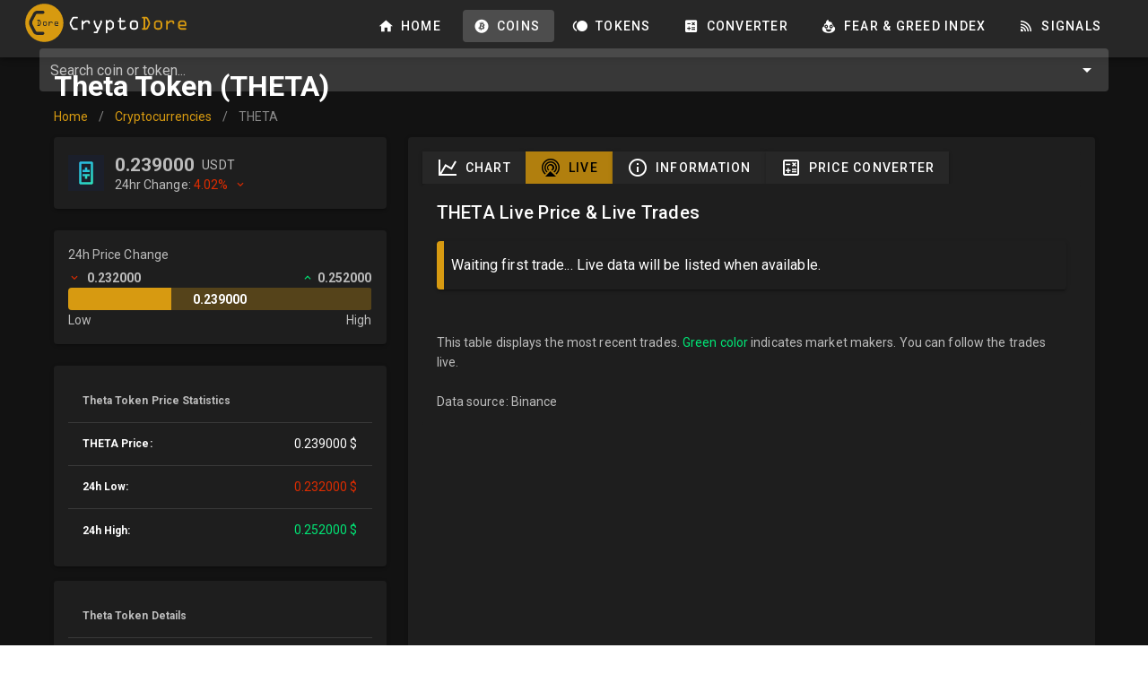

--- FILE ---
content_type: text/html; charset=utf-8
request_url: https://www.google.com/recaptcha/api2/aframe
body_size: 265
content:
<!DOCTYPE HTML><html><head><meta http-equiv="content-type" content="text/html; charset=UTF-8"></head><body><script nonce="tfO63gyMDaJih1YYAH1SuA">/** Anti-fraud and anti-abuse applications only. See google.com/recaptcha */ try{var clients={'sodar':'https://pagead2.googlesyndication.com/pagead/sodar?'};window.addEventListener("message",function(a){try{if(a.source===window.parent){var b=JSON.parse(a.data);var c=clients[b['id']];if(c){var d=document.createElement('img');d.src=c+b['params']+'&rc='+(localStorage.getItem("rc::a")?sessionStorage.getItem("rc::b"):"");window.document.body.appendChild(d);sessionStorage.setItem("rc::e",parseInt(sessionStorage.getItem("rc::e")||0)+1);localStorage.setItem("rc::h",'1769806689745');}}}catch(b){}});window.parent.postMessage("_grecaptcha_ready", "*");}catch(b){}</script></body></html>

--- FILE ---
content_type: text/css; charset=UTF-8
request_url: https://cryptodore.com/_nuxt/css/035407e.css
body_size: -197
content:
.__nuxt-error-page{-ms-text-size-adjust:100%;-webkit-text-size-adjust:100%;-webkit-font-smoothing:antialiased;align-items:center;background:#f7f8fb;bottom:0;color:#47494e;display:flex;flex-direction:column;font-family:sans-serif;font-weight:100!important;justify-content:center;left:0;padding:1rem;position:absolute;right:0;text-align:center;top:0}.__nuxt-error-page .error{max-width:450px}.__nuxt-error-page .title{color:#47494e;font-size:1.5rem;margin-bottom:8px;margin-top:15px}.__nuxt-error-page .description{color:#7f828b;line-height:21px;margin-bottom:10px}.__nuxt-error-page a{color:#7f828b!important;-webkit-text-decoration:none;text-decoration:none}.__nuxt-error-page .logo{bottom:12px;left:12px;position:fixed}.nuxt-progress{background-color:#000;height:2px;left:0;opacity:1;position:fixed;right:0;top:0;transition:width .1s,opacity .4s;width:0;z-index:999999}.nuxt-progress.nuxt-progress-notransition{transition:none}.nuxt-progress-failed{background-color:red}.v-breadcrumbs{margin-bottom:30px;padding:0!important}.page-header{margin-top:60px}a{-webkit-text-decoration:none!important;text-decoration:none!important}.theme--dark.v-btn.primary{color:#000}input::-webkit-inner-spin-button,input::-webkit-outer-spin-button{-webkit-appearance:none;margin:0}input[type=number]{-moz-appearance:textfield}.v-navigation-drawer{max-height:100vh;min-height:100vh;z-index:99999}.logo[data-v-7ff2d4fb]{max-width:180px}.logo-link[data-v-cc7c6324]{display:block;width:190px}

--- FILE ---
content_type: text/css; charset=UTF-8
request_url: https://cryptodore.com/_nuxt/css/78fec18.css
body_size: -676
content:
.liveTradesTable tr.error--text i[data-v-18f6839e]:before{transform:rotate(180deg)}

--- FILE ---
content_type: application/javascript; charset=UTF-8
request_url: https://cryptodore.com/_nuxt/5e01b9a.js
body_size: 1237
content:
!function(e){function t(data){for(var t,c,n=data[0],d=data[1],l=data[2],i=0,h=[];i<n.length;i++)c=n[i],Object.prototype.hasOwnProperty.call(f,c)&&f[c]&&h.push(f[c][0]),f[c]=0;for(t in d)Object.prototype.hasOwnProperty.call(d,t)&&(e[t]=d[t]);for(m&&m(data);h.length;)h.shift()();return o.push.apply(o,l||[]),r()}function r(){for(var e,i=0;i<o.length;i++){for(var t=o[i],r=!0,c=1;c<t.length;c++){var n=t[c];0!==f[n]&&(r=!1)}r&&(o.splice(i--,1),e=d(d.s=t[0]))}return e}var c={},n={38:0},f={38:0},o=[];function d(t){if(c[t])return c[t].exports;var r=c[t]={i:t,l:!1,exports:{}};return e[t].call(r.exports,r,r.exports,d),r.l=!0,r.exports}d.e=function(e){var t=[],r=function(){try{return document.createElement("link").relList.supports("preload")}catch(e){return!1}}(),c=!1;n[e]?t.push(n[e]):0!==n[e]&&{0:1,3:1,7:1,8:1,10:1,11:1,12:1,15:1,16:1,21:1,25:1,26:1,27:1,28:1,30:1,32:1,33:1,34:1,36:1,37:1,40:1,41:1}[e]&&t.push(n[e]=new Promise(function(t,f){for(var o="css/"+{0:"cc8d25b",3:"92fb7df",4:"31d6cfe",5:"31d6cfe",6:"31d6cfe",7:"053d487",8:"69f2eba",9:"31d6cfe",10:"053d487",11:"053d487",12:"520aa5f",13:"31d6cfe",14:"31d6cfe",15:"053d487",16:"2a500e9",17:"31d6cfe",18:"31d6cfe",19:"31d6cfe",20:"31d6cfe",21:"78fec18",22:"31d6cfe",23:"31d6cfe",24:"31d6cfe",25:"520aa5f",26:"053d487",27:"5cbc308",28:"1e0406c",29:"31d6cfe",30:"1e0406c",31:"31d6cfe",32:"5cbc308",33:"78fec18",34:"2a500e9",35:"31d6cfe",36:"053d487",37:"5cbc308",40:"74662c4",41:"74662c4"}[e]+".css",l=d.p+o,h=document.getElementsByTagName("link"),i=0;i<h.length;i++){var m=(v=h[i]).getAttribute("data-href")||v.getAttribute("href");if(!("stylesheet"!==v.rel&&"preload"!==v.rel||m!==o&&m!==l))return c=!0,t()}var y=document.getElementsByTagName("style");for(i=0;i<y.length;i++){var v;if((m=(v=y[i]).getAttribute("data-href"))===o||m===l)return t()}var w=document.createElement("link");w.rel=r?"preload":"stylesheet",r?w.as="style":w.type="text/css",w.onload=t,w.onerror=function(t){var r=t&&t.target&&t.target.src||l,c=new Error("Loading CSS chunk "+e+" failed.\n("+r+")");c.code="CSS_CHUNK_LOAD_FAILED",c.request=r,delete n[e],w.parentNode.removeChild(w),f(c)},w.href=l,document.getElementsByTagName("head")[0].appendChild(w)}).then(function(){if(n[e]=0,!c&&r){var t=document.createElement("link");t.href=d.p+"css/"+{0:"cc8d25b",3:"92fb7df",4:"31d6cfe",5:"31d6cfe",6:"31d6cfe",7:"053d487",8:"69f2eba",9:"31d6cfe",10:"053d487",11:"053d487",12:"520aa5f",13:"31d6cfe",14:"31d6cfe",15:"053d487",16:"2a500e9",17:"31d6cfe",18:"31d6cfe",19:"31d6cfe",20:"31d6cfe",21:"78fec18",22:"31d6cfe",23:"31d6cfe",24:"31d6cfe",25:"520aa5f",26:"053d487",27:"5cbc308",28:"1e0406c",29:"31d6cfe",30:"1e0406c",31:"31d6cfe",32:"5cbc308",33:"78fec18",34:"2a500e9",35:"31d6cfe",36:"053d487",37:"5cbc308",40:"74662c4",41:"74662c4"}[e]+".css",t.rel="stylesheet",t.type="text/css",document.body.appendChild(t)}}));var o=f[e];if(0!==o)if(o)t.push(o[2]);else{var l=new Promise(function(t,r){o=f[e]=[t,r]});t.push(o[2]=l);var h,script=document.createElement("script");script.charset="utf-8",script.timeout=120,d.nc&&script.setAttribute("nonce",d.nc),script.src=function(e){return d.p+""+{0:"7ffc54e",3:"5201ea4",4:"7019b22",5:"2a17ef2",6:"eddcc80",7:"b451cf7",8:"f41fb01",9:"e9fb141",10:"2321fb4",11:"eebcf69",12:"e63454a",13:"ea1232b",14:"356a1a5",15:"731f1b0",16:"09e8f55",17:"918459e",18:"59180f7",19:"8b2dc1b",20:"4e8cac1",21:"f709c1a",22:"b081820",23:"b4f7fd7",24:"816f0a2",25:"276ceb8",26:"b061045",27:"452f7e4",28:"ecbb4bf",29:"5ee66e3",30:"7fa2dae",31:"50784f2",32:"70a60f0",33:"8caa3a7",34:"5e13ab6",35:"f7bec41",36:"de3504a",37:"208bf4a",40:"574a8f2",41:"251a92a"}[e]+".js"}(e);var m=new Error;h=function(t){script.onerror=script.onload=null,clearTimeout(y);var r=f[e];if(0!==r){if(r){var c=t&&("load"===t.type?"missing":t.type),n=t&&t.target&&t.target.src;m.message="Loading chunk "+e+" failed.\n("+c+": "+n+")",m.name="ChunkLoadError",m.type=c,m.request=n,r[1](m)}f[e]=void 0}};var y=setTimeout(function(){h({type:"timeout",target:script})},12e4);script.onerror=script.onload=h,document.head.appendChild(script)}return Promise.all(t)},d.m=e,d.c=c,d.d=function(e,t,r){d.o(e,t)||Object.defineProperty(e,t,{enumerable:!0,get:r})},d.r=function(e){"undefined"!=typeof Symbol&&Symbol.toStringTag&&Object.defineProperty(e,Symbol.toStringTag,{value:"Module"}),Object.defineProperty(e,"__esModule",{value:!0})},d.t=function(e,t){if(1&t&&(e=d(e)),8&t)return e;if(4&t&&"object"==typeof e&&e&&e.__esModule)return e;var r=Object.create(null);if(d.r(r),Object.defineProperty(r,"default",{enumerable:!0,value:e}),2&t&&"string"!=typeof e)for(var c in e)d.d(r,c,function(t){return e[t]}.bind(null,c));return r},d.n=function(e){var t=e&&e.__esModule?function(){return e.default}:function(){return e};return d.d(t,"a",t),t},d.o=function(object,e){return Object.prototype.hasOwnProperty.call(object,e)},d.p="/_nuxt/",d.oe=function(e){throw console.error(e),e};var l=window.webpackJsonp=window.webpackJsonp||[],h=l.push.bind(l);l.push=t,l=l.slice();for(var i=0;i<l.length;i++)t(l[i]);var m=h;r()}([]);

--- FILE ---
content_type: application/javascript; charset=UTF-8
request_url: https://cryptodore.com/_nuxt/276ceb8.js
body_size: 2926
content:
(window.webpackJsonp=window.webpackJsonp||[]).push([[25,12],{476:function(t,e,r){"use strict";var n=r(241);e.a=n.a},491:function(t,e,r){"use strict";r.d(e,"a",function(){return d}),r.d(e,"b",function(){return h});var n=r(493),o=r(0),c=Object(o.i)("v-card__actions"),l=Object(o.i)("v-card__subtitle"),d=Object(o.i)("v-card__text"),h=Object(o.i)("v-card__title");n.a},492:function(t,e,r){"use strict";r.d(e,"a",function(){return n});r(22),r(341),r(29),r(69);var n={data:function(){return{say:"hello"}},methods:{formatMoney:function(t){var e=0,r=parseFloat(t).toFixed(10);return e=r>=1?2:r>.11&&r<=.6?6:r<=.1?9:4,Number(t).toLocaleString("en-GB",{maximumFractionDigits:e,minimumFractionDigits:e})},formatPercent:function(t){return parseFloat(t).toFixed(2)+"%"},justLink:function(t){return t.replace("https://","").replace("http://","").replace("www.","").replace("/","")}}}},493:function(t,e,r){"use strict";r(11),r(10),r(14),r(15),r(8),r(3),r(9);var n=r(2),o=(r(194),r(195),r(22),r(494),r(239)),c=r(240),l=r(70),d=r(6);function h(t,e){var r=Object.keys(t);if(Object.getOwnPropertySymbols){var n=Object.getOwnPropertySymbols(t);e&&(n=n.filter(function(e){return Object.getOwnPropertyDescriptor(t,e).enumerable})),r.push.apply(r,n)}return r}function f(t){for(var e=1;e<arguments.length;e++){var r=null!=arguments[e]?arguments[e]:{};e%2?h(Object(r),!0).forEach(function(e){Object(n.a)(t,e,r[e])}):Object.getOwnPropertyDescriptors?Object.defineProperties(t,Object.getOwnPropertyDescriptors(r)):h(Object(r)).forEach(function(e){Object.defineProperty(t,e,Object.getOwnPropertyDescriptor(r,e))})}return t}e.a=Object(d.a)(c.a,l.a,o.a).extend({name:"v-card",props:{flat:Boolean,hover:Boolean,img:String,link:Boolean,loaderHeight:{type:[Number,String],default:4},raised:Boolean},computed:{classes:function(){return f(f({"v-card":!0},l.a.options.computed.classes.call(this)),{},{"v-card--flat":this.flat,"v-card--hover":this.hover,"v-card--link":this.isClickable,"v-card--loading":this.loading,"v-card--disabled":this.disabled,"v-card--raised":this.raised},o.a.options.computed.classes.call(this))},styles:function(){var style=f({},o.a.options.computed.styles.call(this));return this.img&&(style.background='url("'.concat(this.img,'") center center / cover no-repeat')),style}},methods:{genProgress:function(){var t=c.a.options.methods.genProgress.call(this);return t?this.$createElement("div",{staticClass:"v-card__progress",key:"progress"},[t]):null}},render:function(t){var e=this.generateRouteLink(),r=e.tag,data=e.data;return data.style=this.styles,this.isClickable&&(data.attrs=data.attrs||{},data.attrs.tabindex=0),t(r,this.setBackgroundColor(this.color,data),[this.genProgress(),this.$slots.default])}})},494:function(t,e,r){t.exports={}},496:function(t,e,r){t.exports={}},502:function(t,e,r){t.exports={}},503:function(t,e,r){"use strict";r(11),r(10),r(14),r(15),r(8),r(3),r(9);var n=r(2),o=(r(22),r(496),r(0)),c=r(16),l=r(6);function d(t,e){var r=Object.keys(t);if(Object.getOwnPropertySymbols){var n=Object.getOwnPropertySymbols(t);e&&(n=n.filter(function(e){return Object.getOwnPropertyDescriptor(t,e).enumerable})),r.push.apply(r,n)}return r}e.a=Object(l.a)(c.a).extend({name:"v-simple-table",props:{dense:Boolean,fixedHeader:Boolean,height:[Number,String]},computed:{classes:function(){return function(t){for(var e=1;e<arguments.length;e++){var r=null!=arguments[e]?arguments[e]:{};e%2?d(Object(r),!0).forEach(function(e){Object(n.a)(t,e,r[e])}):Object.getOwnPropertyDescriptors?Object.defineProperties(t,Object.getOwnPropertyDescriptors(r)):d(Object(r)).forEach(function(e){Object.defineProperty(t,e,Object.getOwnPropertyDescriptor(r,e))})}return t}({"v-data-table--dense":this.dense,"v-data-table--fixed-height":!!this.height&&!this.fixedHeader,"v-data-table--fixed-header":this.fixedHeader,"v-data-table--has-top":!!this.$slots.top,"v-data-table--has-bottom":!!this.$slots.bottom},this.themeClasses)}},methods:{genWrapper:function(){return this.$slots.wrapper||this.$createElement("div",{staticClass:"v-data-table__wrapper",style:{height:Object(o.h)(this.height)}},[this.$createElement("table",this.$slots.default)])}},render:function(t){return t("div",{staticClass:"v-data-table",class:this.classes},[this.$slots.top,this.genWrapper(),this.$slots.bottom])}})},504:function(t,e,r){t.exports={}},505:function(t,e,r){"use strict";r(502)},507:function(t,e,r){"use strict";r.r(e);var n=r(515),o=r(493),c=r(491),l=r(503),d=(r(42),r(8),{mixins:[r(492).a],props:["pair","id","market"],data:function(){return{connection:null,lastPrice:0,data:[]}},mounted:function(){var t=this,e="wss://stream.binance.com:9443/ws/".concat((this.id+this.pair).toLowerCase(),"@aggTrade");this.connection=new WebSocket(e),this.connection.onmessage=function(e){if(e.isTrusted){t.data.length>2e3&&(t.data=t.data.slice(0,300));var r=JSON.parse(e.data);t.lastPrice=r.p,t.data.push({id:r.a,price:r.p,quantity:r.q,ismaker:r.m})}},this.connection.onopen=function(t){console.log("Successfully connected to the echo websocket server...")}},beforeDestroy:function(){console.log("connection closed"),this.connection.close()},computed:{liveData:function(){return this.data}}}),h=(r(505),r(24)),component=Object(h.a)(d,function(){var t=this,e=t._self._c;return e(o.a,{attrs:{elevation:"0"}},[e(c.b,[t._v(t._s(t.id)+" Live Price & Live Trades")]),t._v(" "),e(c.a,[t.lastPrice>0?e(l.a,{staticClass:"liveTradesTable",scopedSlots:t._u([{key:"default",fn:function(){return[e("thead",[e("tr",[e("th",{staticClass:"text-left"},[t._v("Coin Price")]),t._v(" "),e("th",{staticClass:"text-right"},[t._v("Quantity")]),t._v(" "),e("th",{staticClass:"text-right"},[t._v("USDT")])])]),t._v(" "),e("tbody",t._l(t.liveData.slice().reverse().slice(0,20),function(r){return e("tr",{key:r.id,class:r.ismaker?"success--text":"error--text"},[e("td",[e("i",{staticClass:"mr-1 mdi mdi-chevron-up"}),t._v(t._s(t.formatMoney(r.price))+"\n            ")]),t._v(" "),e("td",{staticClass:"text-right"},[t._v(t._s(r.quantity))]),t._v(" "),e("td",{staticClass:"text-right"},[t._v("\n              "+t._s(t.formatMoney(r.quantity*r.price))+" "+t._s(t.pair)+"\n            ")])])}),0)]},proxy:!0}],null,!1,3025000704)}):e(n.a,{attrs:{border:"left","colored-border":"",color:"primary",elevation:"2"}},[t._v("\n      Waiting first trade... Live data will be listed when available.\n    ")])],1),t._v(" "),e(c.a,{staticClass:"card-footer"},[t._v("\n    This table displays the most recent trades.\n    "),e("span",{staticClass:"success--text"},[t._v("Green color")]),t._v(" indicates market makers.\n    You can follow the trades live."),e("br"),e("br"),t._v("Data source: "+t._s(t.market)+"\n  ")])],1)},[],!1,null,"18f6839e",null);e.default=component.exports},515:function(t,e,r){"use strict";r(11),r(10),r(14),r(15),r(8),r(3),r(9);var n=r(2),o=(r(38),r(504),r(239)),c=r(476),l=r(71),d=r(53),h=r(16),f=r(1).a.extend({name:"transitionable",props:{mode:String,origin:String,transition:String}}),v=r(6),m=r(7);function y(t,e){var r=Object.keys(t);if(Object.getOwnPropertySymbols){var n=Object.getOwnPropertySymbols(t);e&&(n=n.filter(function(e){return Object.getOwnPropertyDescriptor(t,e).enumerable})),r.push.apply(r,n)}return r}function _(t){for(var e=1;e<arguments.length;e++){var r=null!=arguments[e]?arguments[e]:{};e%2?y(Object(r),!0).forEach(function(e){Object(n.a)(t,e,r[e])}):Object.getOwnPropertyDescriptors?Object.defineProperties(t,Object.getOwnPropertyDescriptors(r)):y(Object(r)).forEach(function(e){Object.defineProperty(t,e,Object.getOwnPropertyDescriptor(r,e))})}return t}e.a=Object(v.a)(o.a,d.a,f).extend({name:"v-alert",props:{border:{type:String,validator:function(t){return["top","right","bottom","left"].includes(t)}},closeLabel:{type:String,default:"$vuetify.close"},coloredBorder:Boolean,dense:Boolean,dismissible:Boolean,closeIcon:{type:String,default:"$cancel"},icon:{default:"",type:[Boolean,String],validator:function(t){return"string"==typeof t||!1===t}},outlined:Boolean,prominent:Boolean,text:Boolean,type:{type:String,validator:function(t){return["info","error","success","warning"].includes(t)}},value:{type:Boolean,default:!0}},computed:{__cachedBorder:function(){if(!this.border)return null;var data={staticClass:"v-alert__border",class:Object(n.a)({},"v-alert__border--".concat(this.border),!0)};return this.coloredBorder&&((data=this.setBackgroundColor(this.computedColor,data)).class["v-alert__border--has-color"]=!0),this.$createElement("div",data)},__cachedDismissible:function(){var t=this;if(!this.dismissible)return null;var e=this.iconColor;return this.$createElement(c.a,{staticClass:"v-alert__dismissible",props:{color:e,icon:!0,small:!0},attrs:{"aria-label":this.$vuetify.lang.t(this.closeLabel)},on:{click:function(){return t.isActive=!1}}},[this.$createElement(l.a,{props:{color:e}},this.closeIcon)])},__cachedIcon:function(){return this.computedIcon?this.$createElement(l.a,{staticClass:"v-alert__icon",props:{color:this.iconColor}},this.computedIcon):null},classes:function(){var t=_(_({},o.a.options.computed.classes.call(this)),{},{"v-alert--border":Boolean(this.border),"v-alert--dense":this.dense,"v-alert--outlined":this.outlined,"v-alert--prominent":this.prominent,"v-alert--text":this.text});return this.border&&(t["v-alert--border-".concat(this.border)]=!0),t},computedColor:function(){return this.color||this.type},computedIcon:function(){return!1!==this.icon&&("string"==typeof this.icon&&this.icon?this.icon:!!["error","info","success","warning"].includes(this.type)&&"$".concat(this.type))},hasColoredIcon:function(){return this.hasText||Boolean(this.border)&&this.coloredBorder},hasText:function(){return this.text||this.outlined},iconColor:function(){return this.hasColoredIcon?this.computedColor:void 0},isDark:function(){return!(!this.type||this.coloredBorder||this.outlined)||h.a.options.computed.isDark.call(this)}},created:function(){this.$attrs.hasOwnProperty("outline")&&Object(m.a)("outline","outlined",this)},methods:{genWrapper:function(){var t=[this.$slots.prepend||this.__cachedIcon,this.genContent(),this.__cachedBorder,this.$slots.append,this.$scopedSlots.close?this.$scopedSlots.close({toggle:this.toggle}):this.__cachedDismissible];return this.$createElement("div",{staticClass:"v-alert__wrapper"},t)},genContent:function(){return this.$createElement("div",{staticClass:"v-alert__content"},this.$slots.default)},genAlert:function(){var data={staticClass:"v-alert",attrs:{role:"alert"},on:this.listeners$,class:this.classes,style:this.styles,directives:[{name:"show",value:this.isActive}]};this.coloredBorder||(data=(this.hasText?this.setTextColor:this.setBackgroundColor)(this.computedColor,data));return this.$createElement("div",data,[this.genWrapper()])},toggle:function(){this.isActive=!this.isActive}},render:function(t){var e=this.genAlert();return this.transition?t("transition",{props:{name:this.transition,origin:this.origin,mode:this.mode}},[e]):e}})},542:function(t,e,r){"use strict";r.r(e);r(27),r(31),r(29),r(69);var n={props:["data"],head:function(){return{title:"".concat(this.data.id," (").concat(this.data.name,") Live Trades. ").concat(this.data.id," ").concat(this.data.pair.replace("USDT","USD")," Live Ticker Stream"),meta:[{hid:"description",name:"description",content:"".concat(this.data.name," (").concat(this.data.id,") live trading and recent trades. ").concat(this.data.id," live ticker stream, live tracker and ").concat(this.data.id.toLowerCase()," live coin watch.")}]}},components:{LiveTrades:r(507).default}},o=r(24),component=Object(o.a)(n,function(){var t=this;return(0,t._self._c)("LiveTrades",{attrs:{pair:t.data.pair,id:t.data.id,market:t.data.market}})},[],!1,null,null,null);e.default=component.exports}}]);

--- FILE ---
content_type: application/javascript; charset=UTF-8
request_url: https://cryptodore.com/_nuxt/f709c1a.js
body_size: 2600
content:
(window.webpackJsonp=window.webpackJsonp||[]).push([[21,13,14],{492:function(t,e,n){"use strict";n.d(e,"a",function(){return r});n(22),n(341),n(29),n(69);var r={data:function(){return{say:"hello"}},methods:{formatMoney:function(t){var e=0,n=parseFloat(t).toFixed(10);return e=n>=1?2:n>.11&&n<=.6?6:n<=.1?9:4,Number(t).toLocaleString("en-GB",{maximumFractionDigits:e,minimumFractionDigits:e})},formatPercent:function(t){return parseFloat(t).toFixed(2)+"%"},justLink:function(t){return t.replace("https://","").replace("http://","").replace("www.","").replace("/","")}}}},495:function(t,e,n){"use strict";n.r(e);n(27),n(3),n(29),n(39),n(69);var r={mixins:[n(492).a],props:["percent","closedPrice","coindata"]},c=n(24),component=Object(c.a)(r,function(){var t=this,e=t._self._c;return e("span",{class:t.percent<0?"error--text":"success--text",attrs:{title:"24h closed price: ".concat(t.formatMoney(t.closedPrice)," ").concat(t.coindata.pair)}},[t._v("\n  "+t._s(t.formatPercent(t.percent.toString().replace("-","")))+"\n  "),e("i",{class:"ml-1 mdi mdi-chevron-".concat(t.percent>=0?"up":"down")})])},[],!1,null,null,null);e.default=component.exports},502:function(t,e,n){t.exports={}},505:function(t,e,n){"use strict";n(502)},507:function(t,e,n){"use strict";n.r(e);var r=n(515),c=n(493),o=n(491),l=n(503),d=(n(42),n(8),{mixins:[n(492).a],props:["pair","id","market"],data:function(){return{connection:null,lastPrice:0,data:[]}},mounted:function(){var t=this,e="wss://stream.binance.com:9443/ws/".concat((this.id+this.pair).toLowerCase(),"@aggTrade");this.connection=new WebSocket(e),this.connection.onmessage=function(e){if(e.isTrusted){t.data.length>2e3&&(t.data=t.data.slice(0,300));var n=JSON.parse(e.data);t.lastPrice=n.p,t.data.push({id:n.a,price:n.p,quantity:n.q,ismaker:n.m})}},this.connection.onopen=function(t){console.log("Successfully connected to the echo websocket server...")}},beforeDestroy:function(){console.log("connection closed"),this.connection.close()},computed:{liveData:function(){return this.data}}}),v=(n(505),n(24)),component=Object(v.a)(d,function(){var t=this,e=t._self._c;return e(c.a,{attrs:{elevation:"0"}},[e(o.b,[t._v(t._s(t.id)+" Live Price & Live Trades")]),t._v(" "),e(o.a,[t.lastPrice>0?e(l.a,{staticClass:"liveTradesTable",scopedSlots:t._u([{key:"default",fn:function(){return[e("thead",[e("tr",[e("th",{staticClass:"text-left"},[t._v("Coin Price")]),t._v(" "),e("th",{staticClass:"text-right"},[t._v("Quantity")]),t._v(" "),e("th",{staticClass:"text-right"},[t._v("USDT")])])]),t._v(" "),e("tbody",t._l(t.liveData.slice().reverse().slice(0,20),function(n){return e("tr",{key:n.id,class:n.ismaker?"success--text":"error--text"},[e("td",[e("i",{staticClass:"mr-1 mdi mdi-chevron-up"}),t._v(t._s(t.formatMoney(n.price))+"\n            ")]),t._v(" "),e("td",{staticClass:"text-right"},[t._v(t._s(n.quantity))]),t._v(" "),e("td",{staticClass:"text-right"},[t._v("\n              "+t._s(t.formatMoney(n.quantity*n.price))+" "+t._s(t.pair)+"\n            ")])])}),0)]},proxy:!0}],null,!1,3025000704)}):e(r.a,{attrs:{border:"left","colored-border":"",color:"primary",elevation:"2"}},[t._v("\n      Waiting first trade... Live data will be listed when available.\n    ")])],1),t._v(" "),e(o.a,{staticClass:"card-footer"},[t._v("\n    This table displays the most recent trades.\n    "),e("span",{staticClass:"success--text"},[t._v("Green color")]),t._v(" indicates market makers.\n    You can follow the trades live."),e("br"),e("br"),t._v("Data source: "+t._s(t.market)+"\n  ")])],1)},[],!1,null,"18f6839e",null);e.default=component.exports},510:function(t,e,n){"use strict";n.r(e);var r=n(232),c={mixins:[n(492).a],props:["price","low","high"],computed:{pricePercent:function(){return parseInt((this.price-this.low)/(this.high-this.low)*100)}}},o=n(24),component=Object(o.a)(c,function(){var t=this,e=t._self._c;return e("div",[e("p",{staticClass:"mb-1 tx-inverse"},[t._v("24h Price Change")]),t._v(" "),e("div",{staticClass:"expansion-value d-flex tx-inverse"},[e("strong",[e("i",{staticClass:"mr-1 mdi mdi-chevron-down error--text"}),t._v("\n      "+t._s(t.formatMoney(t.low)))]),t._v(" "),e("strong",{staticClass:"ml-auto"},[e("i",{staticClass:"mr-1 mdi mdi-chevron-up success--text"}),t._v(t._s(t.formatMoney(t.high)))])]),t._v(" "),e("div",{staticClass:"progress"},[e(r.a,{attrs:{value:t.pricePercent,height:"25",rounded:""},scopedSlots:t._u([{key:"default",fn:function(n){var r=n.value;return[e("strong",{attrs:{title:r}},[t._v(t._s(t.formatMoney(t.price)))])]}}])})],1),t._v(" "),t._m(0)])},[function(){var t=this,e=t._self._c;return e("div",{staticClass:"expansion-label d-flex text-muted"},[e("span",[t._v("Low")]),t._v(" "),e("span",{staticClass:"ml-auto"},[t._v("High")])])}],!1,null,null,null);e.default=component.exports},511:function(t,e,n){"use strict";n.r(e);var r=n(493),c=n(491),o=n(503),l=(n(31),{mixins:[n(492).a],props:["data"]}),d=n(24),component=Object(d.a)(l,function(){var t=this,e=t._self._c;return e(r.a,{staticClass:"mt-4"},[e(c.a,[e(o.a,{scopedSlots:t._u([{key:"default",fn:function(){return[e("thead",[e("tr",[e("th",{attrs:{colspan:"2"}},[t._v(t._s(t.data.name)+" Details")])])]),t._v(" "),e("tbody",[t.data.site?e("tr",[e("th",{staticClass:"text-left"},[t._v("Website:")]),t._v(" "),e("td",{staticClass:"text-right"},[e("a",{attrs:{href:t.data.site,target:"_blank",rel:"nofollow",title:t.data.name+" website"}},[t._v(t._s(t.justLink(t.data.site)))])])]):t._e(),t._v(" "),t.data.explorer?e("tr",[e("th",{staticClass:"text-left"},[t._v("Blockchain:")]),t._v(" "),e("td",{staticClass:"text-right"},[e("a",{attrs:{href:t.data.explorer,target:"_blank",rel:"nofollow",title:t.data.name+" explorer"}},[t._v("Blockchain Explorer")])])]):t._e(),t._v(" "),e("tr",[e("th",{staticClass:"text-left"},[t._v("Symbol:")]),t._v(" "),e("td",{staticClass:"text-right"},[t._v("\n              "+t._s(t.data.id)+"\n            ")])]),t._v(" "),e("tr",[e("th",{staticClass:"text-left"},[t._v("Name:")]),t._v(" "),e("td",{staticClass:"text-right"},[t._v("\n              "+t._s(t.data.name)+"\n            ")])])])]},proxy:!0}])})],1)],1)},[],!1,null,null,null);e.default=component.exports},538:function(t,e,n){"use strict";n.r(e);var r=n(508),c=n(241),o=n(493),l=n(491),d=n(501),v=n(490),_=n(182),h=n(500),m=n(503),f=(n(31),n(29),n(69),n(27),n(10),n(3),n(492)),x=n(495),C=n(507),y=n(510),w=n(511),P={mixins:[f.a],data:function(){return{tabs:[{id:"coins-coin",route:"",name:"Chart",icon:"mdi-chart-line"},{id:"coins-coin-live",route:"/live",name:"Live",icon:"mdi-cast-audio-variant"},{id:"coins-coin-information",route:"/information",name:"Information",icon:"mdi-information-outline"},{id:"coins-coin-price-converter",route:"/price-converter",name:"Price Converter",icon:"mdi-calculator-variant-outline"}],breadcrumb:[{text:"Home",disabled:!1,href:"/"},{text:"Cryptocurrencies",disabled:!1,href:"/coins"},{text:this.$route.params.coin.toUpperCase(),disabled:!0}]}},head:function(){return{title:"".concat(this.coin.data.name," (").concat(this.coin.data.id,")"),meta:[{hid:"description",name:"description",content:"".concat(this.coin.data.name," price (").concat(this.coin.data.id,") including charts, trades and more. Detailed information, analysis and price changes about ").concat(this.coin.data.id," (").concat(this.coin.data.name,").")}]}},validate:function(t){var e=t.params,n=t.store;return n.commit("setSelectedCoin","coins/"+e.coin.toLowerCase()),!!n.state.coinList.filter(function(t){return t.id===e.coin.toUpperCase()})[0]},components:{PriceChangePercent:x.default,LiveTrades:C.default,LowHighPercent:y.default,CoinDetails:w.default},methods:{isActiveRoute:function(t){return this.$route.name==t},getChildRoute:function(t){return"/coins/"+this.$route.params.coin+t}},computed:{coin:function(){var t=this,data=this.$store.state.coinList.filter(function(e){return e.id===t.$route.params.coin.toUpperCase()})[0],e=this.$store.state.coinPrices.filter(function(t){return t.symbol===data.id+data.pair})[0];return{data:data,price:{price:e.lastPrice,percent:e.priceChangePercent,closedPrice:e.prevClosePrice,lowPrice:e.lowPrice,highPrice:e.highPrice}}}}},k=n(24),component=Object(k.a)(P,function(){var t=this,e=t._self._c;return e(v.a,{staticClass:"page"},[e("div",{staticClass:"page-header mb-3"},[e("h1",[t._v(t._s(t.coin.data.name)+" ("+t._s(t.coin.data.id)+")")]),t._v(" "),e(r.a,{attrs:{items:t.breadcrumb}})],1),t._v(" "),e(h.a,[e(d.a,{attrs:{cols:"12",md:"4",xl:"3"}},[e(h.a,[e(d.a,{attrs:{cols:"12",sm:"6",md:"12"}},[e(o.a,[e(l.a,[e("div",{staticClass:"d-flex"},[e("img",{staticClass:"my-auto mr-3",attrs:{src:t.coin.data.image,width:"40",height:"40",alt:t.coin.data.name}}),t._v(" "),e("div",{},[e("div",{staticClass:"my-auto d-flex"},[e("h2",{staticClass:"mt-1 mb-0"},[t._v("\n                      "+t._s(t.formatMoney(t.coin.price.price))+"\n                    ")]),t._v(" "),e("span",{staticClass:"mt-auto ml-2"},[t._v(t._s(t.coin.data.pair))])]),t._v(" "),e("span",{staticClass:"mt-4 tx-14 text-muted"},[t._v("24hr Change:\n                    "),e("PriceChangePercent",{attrs:{coindata:{pair:t.coin.data.pair},percent:t.coin.price.percent,closedPrice:t.coin.price.closedPrice}})],1)])])])],1)],1),t._v(" "),e(d.a,{attrs:{cols:"12",sm:"6",md:"12"}},[e(o.a,[e(l.a,[e("LowHighPercent",{attrs:{price:t.coin.price.price,low:t.coin.price.lowPrice,high:t.coin.price.highPrice}})],1)],1)],1),t._v(" "),e(d.a,{attrs:{cols:"12"}},[e(o.a,[e(l.a,[e(m.a,{scopedSlots:t._u([{key:"default",fn:function(){return[e("thead",[e("tr",[e("th",{attrs:{colspan:"2"}},[t._v("\n                        "+t._s(t.coin.data.name)+" Price Statistics\n                      ")])])]),t._v(" "),e("tbody",[e("tr",[e("th",{staticClass:"text-left"},[t._v(t._s(t.coin.data.id)+" Price:")]),t._v(" "),e("td",{staticClass:"text-right"},[t._v("\n                        "+t._s(t.formatMoney(t.coin.price.price))+"\n                        "+t._s(t.coin.data.pair.replace("USDT","$"))+"\n                      ")])]),t._v(" "),e("tr",[e("th",{staticClass:"text-left"},[t._v("24h Low:")]),t._v(" "),e("td",{staticClass:"text-right error--text"},[t._v("\n                        "+t._s(t.formatMoney(t.coin.price.lowPrice))+"\n                        "+t._s(t.coin.data.pair.replace("USDT","$"))+"\n                      ")])]),t._v(" "),e("tr",[e("th",{staticClass:"text-left"},[t._v("24h High:")]),t._v(" "),e("td",{staticClass:"text-right success--text"},[t._v("\n                        "+t._s(t.formatMoney(t.coin.price.highPrice))+"\n                        "+t._s(t.coin.data.pair.replace("USDT","$"))+"\n                      ")])])])]},proxy:!0}])})],1)],1),t._v(" "),e("CoinDetails",{attrs:{data:t.coin.data}})],1)],1)],1),t._v(" "),e(d.a,{attrs:{cols:"12",md:"8",xl:"9"}},[e(o.a,[e(l.a,[e(o.a,{staticClass:"flex-column flex-sm-row d-flex",attrs:{elevation:"0"}},t._l(t.tabs,function(n){return e(c.a,{key:n.id,attrs:{exact:"",tile:"",color:1==t.isActiveRoute(n.id)?"primary":"",to:t.getChildRoute(n.route)}},[e(_.a,{staticClass:"mr-2"},[t._v(t._s(n.icon))]),t._v("\n              "+t._s(n.name)+"\n            ")],1)}),1),t._v(" "),e("nuxt-child",{attrs:{data:t.coin.data}}),t._v(" "),e(h.a,[e(d.a,{staticStyle:{"text-align":"center",margin:"10px"},attrs:{cols:"12",md:"12"}},[e("adsbygoogle",{attrs:{"ad-slot":"2335874363"}})],1)],1)],1)],1)],1)],1)],1)},[],!1,null,null,null);e.default=component.exports}}]);

--- FILE ---
content_type: application/javascript; charset=UTF-8
request_url: https://cryptodore.com/_nuxt/71b484f.js
body_size: 24262
content:
(window.webpackJsonp=window.webpackJsonp||[]).push([[1],{110:function(t,e,n){"use strict";n.r(e);var r={props:["cssclass"]},o=(n(434),n(24)),component=Object(o.a)(r,function(){var t=this,e=t._self._c;return e("svg",{staticClass:"logo",attrs:{xmlns:"http://www.w3.org/2000/svg",viewBox:"0 0 1263.77 301.18"}},[e("path",{staticStyle:{fill:"#d79a10"},attrs:{d:"M161,146.6a3.8,3.8,0,0,0-2.53-.91h-6.3a4.72,4.72,0,0,0-3.19,1l-2.06,1.77a3.06,3.06,0,0,0-1.12,2.46v12.31a3.24,3.24,0,0,0,1.19,2.64l2.28,2a3.22,3.22,0,0,0,2.14.65h7.06a4.12,4.12,0,0,0,2.82-1.12l1.85-1.63a2.89,2.89,0,0,0,1.12-2.43V151a3.17,3.17,0,0,0-1.12-2.68Z"}}),t._v(" "),e("path",{staticStyle:{fill:"#d79a10"},attrs:{d:"M112.29,166.53l6-11.94a9.93,9.93,0,0,0,1.13-3.94,8.17,8.17,0,0,0-.9-3.76l-6.23-12.38a3.32,3.32,0,0,0-3.18-1.85h-2v35.87h2.13A3.25,3.25,0,0,0,112.29,166.53Z"}}),t._v(" "),e("path",{staticStyle:{fill:"#d79a10"},attrs:{d:"M253.91,151.12a3.28,3.28,0,0,0-1-2.61L251.08,147a4.08,4.08,0,0,0-2.46-1.12H241a3.91,3.91,0,0,0-2.57,1l-1.77,1.49a2.81,2.81,0,0,0-1.2,2.35v4.71h18.47Z"}}),t._v(" "),e("path",{staticStyle:{fill:"#d79a10"},attrs:{d:"M150.5,1A149.5,149.5,0,1,0,300,150.5,149.5,149.5,0,0,0,150.5,1ZM147,241a12,12,0,0,1-8.58,3.47H93.9q-8.5,0-17.58-5.39T63.71,227.06L36.21,173.9a53.58,53.58,0,0,1-5.53-23.53q0-13.32,5.24-23.1l27.79-52.6A36.81,36.81,0,0,1,76,61.7q8.35-5.6,16.16-5.6h47.06a11.4,11.4,0,0,1,8.44,3.55A11.56,11.56,0,0,1,151.17,68a12,12,0,0,1-3.47,8.58,11.25,11.25,0,0,1-8.43,3.61H93.93q-5.67,0-9.22,6.68L58.3,136.18A28.4,28.4,0,0,0,55.2,150a30.72,30.72,0,0,0,3.38,14.75L83.8,213.19q3.54,7.51,11.62,7.49h43a12,12,0,0,1,8.59,3.48A11.66,11.66,0,0,1,147,241ZM97.93,132.66a2.87,2.87,0,0,1-2.15-.92,3,3,0,0,1-.89-2.19,2.94,2.94,0,0,1,.89-2.14,2.89,2.89,0,0,1,2.15-.9h12a8.37,8.37,0,0,1,4.58,1.52,9.34,9.34,0,0,1,3.27,3.58l6,12.16a14.28,14.28,0,0,1-.11,13.72l-6,12a9.31,9.31,0,0,1-3.33,3.71,8.8,8.8,0,0,1-4.85,1.39H97.86a2.91,2.91,0,0,1-2.16-.9,3,3,0,0,1-.88-2.14,3.07,3.07,0,0,1,.88-2.19,2.9,2.9,0,0,1,2.16-.92H101v-35.8Zm72.43,30.84q0,4.09-3.85,7.57a11.86,11.86,0,0,1-7.95,3.47h-7.13a11.62,11.62,0,0,1-8-3.53c-2.54-2.35-3.8-4.85-3.8-7.51V150.65c0-2.65,1.23-5.16,3.71-7.51a11.49,11.49,0,0,1,8.05-3.53h7.13c2.73-.05,5.38,1.09,7.95,3.4s3.85,4.87,3.85,7.64Zm44.78-13.07a3,3,0,0,1-.89,2.21,3,3,0,0,1-5.19-2.13V148.8a3,3,0,0,0-3-3h-4a4.56,4.56,0,0,0-2.82,1.34l-8.65,7.5v17a3,3,0,1,1-6.09,0V142.72a3.08,3.08,0,0,1,.89-2.19,3,3,0,0,1,4.31,0,3,3,0,0,1,.89,2.2v3.8l5-4.23a9.4,9.4,0,0,1,6-2.61H206a9.15,9.15,0,0,1,9.12,9.12Zm21.57,15.5,1.78,1.48a4.54,4.54,0,0,0,2.75,1.12h15.63a3,3,0,0,1,2.14.89,2.91,2.91,0,0,1,.9,2.15,2.88,2.88,0,0,1-.92,2.14,2.94,2.94,0,0,1-2.12.9h-16a9.33,9.33,0,0,1-3.35-.67,8.8,8.8,0,0,1-2.59-1.39l-2.71-2.39a7.73,7.73,0,0,1-2.12-2.82,7.88,7.88,0,0,1-.85-3.33V150.07a10.14,10.14,0,0,1,3.26-6.37l2.53-2a8.6,8.6,0,0,1,5.54-2h8.54a8.81,8.81,0,0,1,6.08,2.68l2.28,2.17c1.64,1.48,2.46,3.67,2.46,6.59v7.35a3.09,3.09,0,0,1-3,3h-21.5v1.77A3.32,3.32,0,0,0,236.71,165.93Z"}}),t._v(" "),e("path",{staticStyle:{fill:"#ffffff"},attrs:{d:"M383.19,191.63h23.14A6.44,6.44,0,0,1,411,193.5a6.26,6.26,0,0,1,0,9.08,6.4,6.4,0,0,1-4.62,1.87h-24a18.45,18.45,0,0,1-9.46-2.9,17.37,17.37,0,0,1-6.8-6.49l-14.8-28.62a28.81,28.81,0,0,1-3-12.67,26,26,0,0,1,2.82-12.44l15-28.31a19.87,19.87,0,0,1,6.64-7,15.7,15.7,0,0,1,8.7-3h25.34a6.12,6.12,0,0,1,4.54,1.91,6.2,6.2,0,0,1,1.87,4.5,6.47,6.47,0,0,1-1.86,4.62A6.05,6.05,0,0,1,406.8,116H382.39c-2,0-3.69,1.21-5,3.6L363.2,146.13a15.35,15.35,0,0,0-1.67,7.41,16.65,16.65,0,0,0,1.82,8l13.58,26.11A6.45,6.45,0,0,0,383.19,191.63Z"}}),t._v(" "),e("path",{staticStyle:{fill:"#ffffff"},attrs:{d:"M442.44,198V137.21a6.44,6.44,0,0,1,1.87-4.62,6.06,6.06,0,0,1,4.54-1.94,6.13,6.13,0,0,1,4.54,1.91,6.41,6.41,0,0,1,1.87,4.65v8l10.45-8.93q6.5-5.51,12.67-5.5h9.39A19.27,19.27,0,0,1,507,150v3.44a6.37,6.37,0,0,1-1.87,4.65,6.08,6.08,0,0,1-4.54,1.91,6.38,6.38,0,0,1-6.41-6.41V150a6.38,6.38,0,0,0-6.41-6.41h-8.32c-1.78,0-3.76.95-5.95,2.83l-18.24,15.8V198a6.12,6.12,0,0,1-1.91,4.54A6.39,6.39,0,0,1,442.44,198Z"}}),t._v(" "),e("path",{staticStyle:{fill:"#ffffff"},attrs:{d:"M601.57,149.58,567,227.74a6.19,6.19,0,0,1-6.11,4.19H543.11a6.28,6.28,0,0,1-4.55-1.83,6.17,6.17,0,0,1-1.87-4.58,6.11,6.11,0,0,1,1.87-4.51,6.26,6.26,0,0,1,4.54-1.83h13.74l8.78-20.38h-3.13c-2.9,0-5-1.49-6.27-4.49L537,149.58V137.21a6.26,6.26,0,0,1,1.83-4.54,6,6,0,0,1,4.43-1.87,6.44,6.44,0,0,1,4.62,1.87,6.09,6.09,0,0,1,1.94,4.54v9.54l16.87,39.08h4.45l17.42-38.94,0-9.84a6.14,6.14,0,0,1,1.95-4.46,6.34,6.34,0,0,1,4.62-1.94,6.52,6.52,0,0,1,6.41,6.41Z"}}),t._v(" "),e("path",{staticStyle:{fill:"#ffffff"},attrs:{d:"M644.23,197.13v28.39a6.37,6.37,0,0,1-1.87,4.65,6.13,6.13,0,0,1-4.54,1.91,6.39,6.39,0,0,1-4.62-1.91,6.28,6.28,0,0,1-1.94-4.65V134.08a6.12,6.12,0,0,1,1.91-4.5,6.33,6.33,0,0,1,4.65-1.91,6.52,6.52,0,0,1,6.41,6.41v4.12q9.32-10.36,18.4-10.38h3a18.57,18.57,0,0,1,12.52,5l10.68,9.24a19.64,19.64,0,0,1,7,15.49v20a20.23,20.23,0,0,1-7.56,15.95l-10.46,9a18.7,18.7,0,0,1-13.12,4.74h-2.83a17.25,17.25,0,0,1-12.67-5.19Zm18.09-2.83h3.28a7.88,7.88,0,0,0,5-2.36l10-8.78a6.52,6.52,0,0,0,2.52-5.42V157.06a7,7,0,0,0-2.83-5.42l-10.76-9.24a5.9,5.9,0,0,0-4-1.6h-3.74q-2.13,0-5.57,3.51l-9.54,9.46a7.82,7.82,0,0,0-2.52,5.65v16.41a8.22,8.22,0,0,0,2.83,5.8l9.23,9.24Q659.73,194.31,662.32,194.3Z"}}),t._v(" "),e("path",{staticStyle:{fill:"#ffffff"},attrs:{d:"M770.7,204.45H757.88a18.77,18.77,0,0,1-13.67-5.65,18.4,18.4,0,0,1-5.72-13.58v-41.6h-6.56a6.22,6.22,0,0,1-4.54-1.83,6.43,6.43,0,0,1,4.54-11h6.71V115.08a6.34,6.34,0,0,1,10.88-4.5,6.07,6.07,0,0,1,1.94,4.5V130.8h25.8a6.52,6.52,0,0,1,6.41,6.41,6.08,6.08,0,0,1-1.91,4.54,6.2,6.2,0,0,1-4.5,1.87h-26v41.6a6.08,6.08,0,0,0,2,4.5,6.38,6.38,0,0,0,4.62,1.91h12.51q5.11,0,6.8-5.53c1.11-3.69,3.28-5.54,6.48-5.54a6.16,6.16,0,0,1,4.62,1.87,6.51,6.51,0,0,1,1.79,4.7q0,5.79-5.45,11.56A18.35,18.35,0,0,1,770.7,204.45Z"}}),t._v(" "),e("path",{staticStyle:{fill:"#ffffff"},attrs:{d:"M884.65,153.93V181q0,8.63-8.13,15.95t-16.75,7.33h-15q-8.78,0-16.79-7.44t-8-15.84V153.93q0-8.4,7.82-15.84t17-7.44h15q8.63-.15,16.75,7.17T884.65,153.93Zm-51.75.53v25.95a6.81,6.81,0,0,0,2.52,5.57l4.81,4.12a6.69,6.69,0,0,0,4.5,1.38h14.88a8.77,8.77,0,0,0,6-2.37l3.89-3.43a6.1,6.1,0,0,0,2.37-5.12V154.61q0-3.81-2.37-5.64l-4.5-3.59a8.12,8.12,0,0,0-5.35-1.91H846.33q-4.35,0-6.71,2.06l-4.35,3.74A6.44,6.44,0,0,0,832.9,154.46Z"}}),t._v(" "),e("path",{staticStyle:{fill:"#d79a10"},attrs:{d:"M920.75,103h25.34a17.68,17.68,0,0,1,9.65,3.21,19.67,19.67,0,0,1,6.91,7.55l12.67,25.65a30.07,30.07,0,0,1-.23,28.92l-12.75,25.34a19.35,19.35,0,0,1-7,7.82,18.52,18.52,0,0,1-10.23,2.94h-24.5a6.1,6.1,0,0,1-4.54-1.91,6.24,6.24,0,0,1-1.87-4.5,6.48,6.48,0,0,1,1.87-4.62,6.09,6.09,0,0,1,4.54-1.94h6.72V116h-6.56a6,6,0,0,1-4.54-1.94,6.44,6.44,0,0,1-1.87-4.62,6.2,6.2,0,0,1,1.87-4.5A6.12,6.12,0,0,1,920.75,103Zm19.38,13v75.64l4.49,0c2.84,0,5-1.39,6.4-4.19l12.67-25.19a20.82,20.82,0,0,0,2.39-8.31,17.12,17.12,0,0,0-1.91-7.93l-13.12-26.11a7,7,0,0,0-6.72-3.89Z"}}),t._v(" "),e("path",{staticStyle:{fill:"#d79a10"},attrs:{d:"M1073.47,153.93V181q0,8.63-8.13,15.95t-16.75,7.33h-15q-8.77,0-16.79-7.44t-8-15.84V153.93q0-8.4,7.82-15.84t17-7.44h15q8.63-.15,16.75,7.17T1073.47,153.93Zm-51.75.53v25.95a6.81,6.81,0,0,0,2.52,5.57l4.81,4.12a6.69,6.69,0,0,0,4.5,1.38h14.89a8.76,8.76,0,0,0,6-2.37l3.89-3.43a6.1,6.1,0,0,0,2.37-5.12V154.61q0-3.81-2.37-5.64l-4.5-3.59a8.11,8.11,0,0,0-5.34-1.91h-13.28a9.93,9.93,0,0,0-6.72,2.06l-4.35,3.74A6.44,6.44,0,0,0,1021.72,154.46Z"}}),t._v(" "),e("path",{staticStyle:{fill:"#d79a10"},attrs:{d:"M1103.31,198V137.21a6.44,6.44,0,0,1,1.87-4.62,6.32,6.32,0,0,1,9.08,0,6.37,6.37,0,0,1,1.87,4.65v8l10.46-8.93q6.48-5.51,12.67-5.5h9.39A19.29,19.29,0,0,1,1167.88,150v3.44a6.37,6.37,0,0,1-1.87,4.65,6.39,6.39,0,0,1-11-4.5V150a6.38,6.38,0,0,0-6.41-6.41h-8.32c-1.78,0-3.77.95-5.95,2.83l-18.25,15.8V198a6.11,6.11,0,0,1-1.9,4.54,6.24,6.24,0,0,1-4.51,1.87,6.38,6.38,0,0,1-6.41-6.41Z"}}),t._v(" "),e("path",{staticStyle:{fill:"#d79a10"},attrs:{d:"M1262.29,154.92v15.49a6.51,6.51,0,0,1-6.41,6.41h-45.34v3.74a6.91,6.91,0,0,0,2.83,5.57l3.74,3.13a9.62,9.62,0,0,0,5.8,2.37h33a6.2,6.2,0,0,1,4.5,1.87,6.45,6.45,0,0,1-4.5,10.95h-33.81A19.84,19.84,0,0,1,1215,203a18.46,18.46,0,0,1-5.46-2.94l-5.72-5a16.32,16.32,0,0,1-4.47-5.95,16.71,16.71,0,0,1-1.79-7V152.71a17.73,17.73,0,0,1,2-6.8,17.46,17.46,0,0,1,4.92-6.64l5.34-4.19a18.09,18.09,0,0,1,11.68-4.28h18q6.79,0,12.82,5.65l4.81,4.58Q1262.29,145.68,1262.29,154.92Zm-51.59-1v9.92h38.92v-8.93a6.9,6.9,0,0,0-2.21-5.5l-3.74-3.28q-2.91-2.35-5.19-2.36h-16.11a8.14,8.14,0,0,0-5.41,2.06l-3.75,3.13A6,6,0,0,0,1210.7,153.93Z"}})])},[],!1,null,"7ff2d4fb",null);e.default=component.exports},187:function(t,e,n){"use strict";n.r(e);var r=n(487),o=n(229),c=n(40),l=n(54),f=(n(27),n(31),n(29),n(196),{data:function(){return{selectedCoin:"",searchText:"",search:""}},watch:{},mounted:function(){console.log("mounted")},methods:{filterObject:function(t,e,n){return t.id.toLocaleLowerCase().indexOf(e.toLocaleLowerCase())>-1||t.name.toLocaleLowerCase().indexOf(e.toLocaleLowerCase())>-1},updateRegion:function(t){var e="";e=t.network_bsc?"/tokens/".concat(t.id.toLowerCase()):"/coins/".concat(t.id.toLowerCase()),this.$router.push(e)}}}),d=n(24),component=Object(d.a)(f,function(){var t=this,e=t._self._c;return e(r.a,{staticClass:"mx-4",attrs:{items:[].concat(Object(l.a)(t.$store.state.coinList),Object(l.a)(t.$store.state.tokenList)),"search-input":t.search,filter:t.filterObject,"item-text":"name","cache-items":"",flat:"","hide-no-data":"","hide-details":"",label:"Search coin or token...","solo-inverted":"","return-object":""},on:{"update:searchInput":function(e){t.search=e},"update:search-input":function(e){t.search=e},change:function(e){return t.updateRegion(e)}},scopedSlots:t._u([{key:"item",fn:function(n){var r=n.item;return[e(o.a,{staticClass:"text-h5 font-weight-light white--text"},[e("img",{attrs:{src:r.image}})]),t._v(" "),e(c.a,[e(c.c,{domProps:{textContent:t._s(r.name)}}),t._v(" "),e(c.b,{domProps:{textContent:t._s(r.id)}})],1)]}}]),model:{value:t.selectedCoin,callback:function(e){t.selectedCoin=e},expression:"selectedCoin"}})},[],!1,null,null,null);e.default=component.exports},188:function(t,e,n){"use strict";n.r(e);var r=n(24),component=Object(r.a)({},function(){this._self._c;return this._m(0)},[function(){var t=this,e=t._self._c;return e("div",{staticClass:"main-footer text-center"},[e("div",{staticClass:"container"},[e("div",{staticClass:"row row-sm"},[e("div",{staticClass:"col-md-12"},[e("span",[t._v("Copyright © 2021 "),e("a",{attrs:{href:"https://cryptodore.com"}},[t._v("CryptoDore")]),t._v(".\n        ")])])])]),t._v(" "),e("a",{attrs:{href:"#top",id:"back-to-top"}},[e("i",{staticClass:"fa fa-arrow-up"})])])}],!1,null,null,null);e.default=component.exports},189:function(t,e,n){"use strict";n.r(e);var r=n(24),component=Object(r.a)({},function(){this._self._c;return this._m(0)},[function(){var t=this,e=t._self._c;return e("div",{staticClass:"sidebar sidebar-right sidebar-animate"},[e("div",{staticClass:"sidebar-icon"},[e("a",{staticClass:"text-right float-right text-dark fs-20",attrs:{href:"#","data-toggle":"sidebar-right","data-target":".sidebar-right"}},[e("i",{staticClass:"fa fa-x"})])]),t._v(" "),e("div",{staticClass:"sidebar-body"},[e("h5",[t._v("Todo")]),t._v(" "),e("div",{staticClass:"d-flex p-3"},[e("label",{staticClass:"ckbox"},[e("input",{attrs:{checked:"",type:"checkbox"}}),e("span",[t._v("Hangout With friends")])]),t._v(" "),e("span",{staticClass:"ml-auto"},[e("i",{staticClass:"fa fa-edit-2 text-primary mr-2",attrs:{"data-toggle":"tooltip",title:"","data-placement":"top","data-original-title":"Edit"}}),t._v(" "),e("i",{staticClass:"fa fa-trash-2 text-danger mr-2",attrs:{"data-toggle":"tooltip",title:"","data-placement":"top","data-original-title":"Delete"}})])]),t._v(" "),e("div",{staticClass:"d-flex p-3 border-top"},[e("label",{staticClass:"ckbox"},[e("input",{attrs:{type:"checkbox"}}),e("span",[t._v("Prepare for presentation")])]),t._v(" "),e("span",{staticClass:"ml-auto"},[e("i",{staticClass:"fa fa-edit-2 text-primary mr-2",attrs:{"data-toggle":"tooltip",title:"","data-placement":"top","data-original-title":"Edit"}}),t._v(" "),e("i",{staticClass:"fa fa-trash-2 text-danger mr-2",attrs:{"data-toggle":"tooltip",title:"","data-placement":"top","data-original-title":"Delete"}})])]),t._v(" "),e("div",{staticClass:"d-flex p-3 border-top"},[e("label",{staticClass:"ckbox"},[e("input",{attrs:{type:"checkbox"}}),e("span",[t._v("Prepare for presentation")])]),t._v(" "),e("span",{staticClass:"ml-auto"},[e("i",{staticClass:"fa fa-edit-2 text-primary mr-2",attrs:{"data-toggle":"tooltip",title:"","data-placement":"top","data-original-title":"Edit"}}),t._v(" "),e("i",{staticClass:"fa fa-trash-2 text-danger mr-2",attrs:{"data-toggle":"tooltip",title:"","data-placement":"top","data-original-title":"Delete"}})])]),t._v(" "),e("div",{staticClass:"d-flex p-3 border-top"},[e("label",{staticClass:"ckbox"},[e("input",{attrs:{checked:"",type:"checkbox"}}),e("span",[t._v("System Updated")])]),t._v(" "),e("span",{staticClass:"ml-auto"},[e("i",{staticClass:"fa fa-edit-2 text-primary mr-2",attrs:{"data-toggle":"tooltip",title:"","data-placement":"top","data-original-title":"Edit"}}),t._v(" "),e("i",{staticClass:"fa fa-trash-2 text-danger mr-2",attrs:{"data-toggle":"tooltip",title:"","data-placement":"top","data-original-title":"Delete"}})])]),t._v(" "),e("div",{staticClass:"d-flex p-3 border-top"},[e("label",{staticClass:"ckbox"},[e("input",{attrs:{type:"checkbox"}}),e("span",[t._v("Do something more")])]),t._v(" "),e("span",{staticClass:"ml-auto"},[e("i",{staticClass:"fa fa-edit-2 text-primary mr-2",attrs:{"data-toggle":"tooltip",title:"","data-placement":"top","data-original-title":"Edit"}}),t._v(" "),e("i",{staticClass:"fa fa-trash-2 text-danger mr-2",attrs:{"data-toggle":"tooltip",title:"","data-placement":"top","data-original-title":"Delete"}})])]),t._v(" "),e("div",{staticClass:"d-flex p-3 border-top"},[e("label",{staticClass:"ckbox"},[e("input",{attrs:{type:"checkbox"}}),e("span",[t._v("System Updated")])]),t._v(" "),e("span",{staticClass:"ml-auto"},[e("i",{staticClass:"fa fa-edit-2 text-primary mr-2",attrs:{"data-toggle":"tooltip",title:"","data-placement":"top","data-original-title":"Edit"}}),t._v(" "),e("i",{staticClass:"fa fa-trash-2 text-danger mr-2",attrs:{"data-toggle":"tooltip",title:"","data-placement":"top","data-original-title":"Delete"}})])]),t._v(" "),e("div",{staticClass:"d-flex p-3 border-top"},[e("label",{staticClass:"ckbox"},[e("input",{attrs:{type:"checkbox"}}),e("span",[t._v("Find an Idea")])]),t._v(" "),e("span",{staticClass:"ml-auto"},[e("i",{staticClass:"fa fa-edit-2 text-primary mr-2",attrs:{"data-toggle":"tooltip",title:"","data-placement":"top","data-original-title":"Edit"}}),t._v(" "),e("i",{staticClass:"fa fa-trash-2 text-danger mr-2",attrs:{"data-toggle":"tooltip",title:"","data-placement":"top","data-original-title":"Delete"}})])]),t._v(" "),e("div",{staticClass:"d-flex p-3 border-top mb-0"},[e("label",{staticClass:"ckbox"},[e("input",{attrs:{type:"checkbox"}}),e("span",[t._v("Project review")])]),t._v(" "),e("span",{staticClass:"ml-auto"},[e("i",{staticClass:"fa fa-edit-2 text-primary mr-2",attrs:{"data-toggle":"tooltip",title:"","data-placement":"top","data-original-title":"Edit"}}),t._v(" "),e("i",{staticClass:"fa fa-trash-2 text-danger mr-2",attrs:{"data-toggle":"tooltip",title:"","data-placement":"top","data-original-title":"Delete"}})])]),t._v(" "),e("h5",[t._v("Overview")]),t._v(" "),e("div",{staticClass:"p-4"},[e("div",{staticClass:"main-traffic-detail-item"},[e("div",[e("span",[t._v("Founder & CEO")]),t._v(" "),e("span",[t._v("24")])]),t._v(" "),e("div",{staticClass:"progress"},[e("div",{staticClass:"progress-bar progress-bar-xs wd-20p",attrs:{"aria-valuemax":"100","aria-valuemin":"0","aria-valuenow":"20",role:"progressbar"}})])]),t._v(" "),e("div",{staticClass:"main-traffic-detail-item"},[e("div",[e("span",[t._v("UX Designer")]),t._v(" "),e("span",[t._v("1")])]),t._v(" "),e("div",{staticClass:"progress"},[e("div",{staticClass:"progress-bar progress-bar-xs bg-secondary wd-15p",attrs:{"aria-valuemax":"100","aria-valuemin":"0","aria-valuenow":"15",role:"progressbar"}})])]),t._v(" "),e("div",{staticClass:"main-traffic-detail-item"},[e("div",[e("span",[t._v("Recruitment")]),t._v(" "),e("span",[t._v("87")])]),t._v(" "),e("div",{staticClass:"progress"},[e("div",{staticClass:"progress-bar progress-bar-xs bg-success wd-45p",attrs:{"aria-valuemax":"100","aria-valuemin":"0","aria-valuenow":"45",role:"progressbar"}})])]),t._v(" "),e("div",{staticClass:"main-traffic-detail-item"},[e("div",[e("span",[t._v("Software Engineer")]),t._v(" "),e("span",[t._v("32")])]),t._v(" "),e("div",{staticClass:"progress"},[e("div",{staticClass:"progress-bar progress-bar-xs bg-info wd-25p",attrs:{"aria-valuemax":"100","aria-valuemin":"0","aria-valuenow":"25",role:"progressbar"}})])]),t._v(" "),e("div",{staticClass:"main-traffic-detail-item"},[e("div",[e("span",[t._v("Project Manager")]),t._v(" "),e("span",[t._v("32")])]),t._v(" "),e("div",{staticClass:"progress"},[e("div",{staticClass:"progress-bar progress-bar-xs bg-danger wd-25p",attrs:{"aria-valuemax":"100","aria-valuemin":"0","aria-valuenow":"25",role:"progressbar"}})])])])])])}],!1,null,null,null);e.default=component.exports},193:function(t,e,n){"use strict";n(11),n(72),n(78),n(10),n(59),n(38),n(48),n(42),n(31),n(3),n(29),n(39),n(76),n(44),n(9),n(58),n(45);var r=n(1);function o(t,e){var n="undefined"!=typeof Symbol&&t[Symbol.iterator]||t["@@iterator"];if(!n){if(Array.isArray(t)||(n=function(t,a){if(t){if("string"==typeof t)return c(t,a);var e={}.toString.call(t).slice(8,-1);return"Object"===e&&t.constructor&&(e=t.constructor.name),"Map"===e||"Set"===e?Array.from(t):"Arguments"===e||/^(?:Ui|I)nt(?:8|16|32)(?:Clamped)?Array$/.test(e)?c(t,a):void 0}}(t))||e&&t&&"number"==typeof t.length){n&&(t=n);var r=0,o=function(){};return{s:o,n:function(){return r>=t.length?{done:!0}:{done:!1,value:t[r++]}},e:function(t){throw t},f:o}}throw new TypeError("Invalid attempt to iterate non-iterable instance.\nIn order to be iterable, non-array objects must have a [Symbol.iterator]() method.")}var l,a=!0,u=!1;return{s:function(){n=n.call(t)},n:function(){var t=n.next();return a=t.done,t},e:function(t){u=!0,l=t},f:function(){try{a||null==n.return||n.return()}finally{if(u)throw l}}}}function c(t,a){(null==a||a>t.length)&&(a=t.length);for(var e=0,n=Array(a);e<a;e++)n[e]=t[e];return n}var l=window.requestIdleCallback||function(t){var e=Date.now();return setTimeout(function(){t({didTimeout:!1,timeRemaining:function(){return Math.max(0,50-(Date.now()-e))}})},1)},f=window.cancelIdleCallback||function(t){clearTimeout(t)},d=window.IntersectionObserver&&new window.IntersectionObserver(function(t){t.forEach(function(t){var e=t.intersectionRatio,link=t.target;e<=0||!link.__prefetch||link.__prefetch()})});e.a={name:"NuxtLink",extends:r.a.component("RouterLink"),props:{prefetch:{type:Boolean,default:!0},noPrefetch:{type:Boolean,default:!1}},mounted:function(){this.prefetch&&!this.noPrefetch&&(this.handleId=l(this.observe,{timeout:2e3}))},beforeDestroy:function(){f(this.handleId),this.__observed&&(d.unobserve(this.$el),delete this.$el.__prefetch)},methods:{observe:function(){d&&this.shouldPrefetch()&&(this.$el.__prefetch=this.prefetchLink.bind(this),d.observe(this.$el),this.__observed=!0)},shouldPrefetch:function(){return this.getPrefetchComponents().length>0},canPrefetch:function(){var t=navigator.connection;return!(this.$nuxt.isOffline||t&&((t.effectiveType||"").includes("2g")||t.saveData))},getPrefetchComponents:function(){return this.$router.resolve(this.to,this.$route,this.append).resolved.matched.map(function(t){return t.components.default}).filter(function(t){return"function"==typeof t&&!t.options&&!t.__prefetched})},prefetchLink:function(){if(this.canPrefetch()){d.unobserve(this.$el);var t,e=o(this.getPrefetchComponents());try{for(e.s();!(t=e.n()).done;){var n=t.value,r=n();r instanceof Promise&&r.catch(function(){}),n.__prefetched=!0}}catch(t){e.e(t)}finally{e.f()}}}}}},234:function(t,e,n){"use strict";e.a={}},295:function(t,e,n){t.exports={}},296:function(t,e,n){t.exports={}},301:function(t,e,n){t.exports={}},303:function(t,e,n){t.exports={}},318:function(t,e,n){"use strict";var r=n(21),o=(n(88),n(3),n(45),n(1)),c=n(5),l=window.__NUXT__;function f(){if(!this._hydrated)return this.$fetch()}function d(){if((t=this).$vnode&&t.$vnode.elm&&t.$vnode.elm.dataset&&t.$vnode.elm.dataset.fetchKey){var t;this._hydrated=!0,this._fetchKey=this.$vnode.elm.dataset.fetchKey;var data=l.fetch[this._fetchKey];if(data&&data._error)this.$fetchState.error=data._error;else for(var e in data)o.a.set(this.$data,e,data[e])}}function h(){var t=this;return this._fetchPromise||(this._fetchPromise=m.call(this).then(function(){delete t._fetchPromise})),this._fetchPromise}function m(){return v.apply(this,arguments)}function v(){return(v=Object(r.a)(regeneratorRuntime.mark(function t(){var e,n,r,o,l=this;return regeneratorRuntime.wrap(function(t){for(;;)switch(t.prev=t.next){case 0:return this.$nuxt.nbFetching++,this.$fetchState.pending=!0,this.$fetchState.error=null,this._hydrated=!1,e=null,n=Date.now(),t.prev=1,t.next=2,this.$options.fetch.call(this);case 2:t.next=4;break;case 3:t.prev=3,o=t.catch(1),e=Object(c.p)(o);case 4:if(!((r=this._fetchDelay-(Date.now()-n))>0)){t.next=5;break}return t.next=5,new Promise(function(t){return setTimeout(t,r)});case 5:this.$fetchState.error=e,this.$fetchState.pending=!1,this.$fetchState.timestamp=Date.now(),this.$nextTick(function(){return l.$nuxt.nbFetching--});case 6:case"end":return t.stop()}},t,this,[[1,3]])}))).apply(this,arguments)}e.a={beforeCreate:function(){Object(c.l)(this)&&(this._fetchDelay="number"==typeof this.$options.fetchDelay?this.$options.fetchDelay:200,o.a.util.defineReactive(this,"$fetchState",{pending:!1,error:null,timestamp:Date.now()}),this.$fetch=h.bind(this),Object(c.a)(this,"created",d),Object(c.a)(this,"beforeMount",f))}}},319:function(t,e,n){"use strict";n.r(e);var r=n(489),o=n(486),c=n(241),l=n(490),f=n(182),d=n(228),h=n(149),m=n(229),v=n(40),y=n(488),x=n(485),_=(n(31),n(297),n(110)),w=n(187),C={components:{Logo:_.default,SearchBar:w.default},data:function(){return{drawer:!1,menu:[{name:"HOME",link:"/",icon:"home"},{name:"COINS",link:"/coins",icon:"bitcoin"},{name:"TOKENS",link:"/tokens",icon:"circle-multiple"},{name:"CONVERTER",link:"/converter",icon:"calculator-variant"},{name:"FEAR & GREED INDEX",link:"/fear-and-greed-index",icon:"emoticon-poop"},{name:"SIGNALS",link:"/signals",icon:"signal-variant"}]}}},O=(n(453),n(24)),component=Object(O.a)(C,function(){var t=this,e=t._self._c;return e(r.a,{attrs:{app:""}},[e(l.a,{staticClass:"py-0 fill-height",attrs:{fluid:""}},[e("NuxtLink",{staticClass:"logo-link",attrs:{to:"/",title:"CryptoDore"}},[e("Logo")],1),t._v(" "),e(x.a),t._v(" "),t._l(t.menu,function(n){return e(c.a,{key:n.name,staticClass:"mr-2 d-none d-lg-flex",attrs:{text:"",to:n.link}},[e(f.a,{attrs:{left:""}},[t._v(" mdi-"+t._s(n.icon)+" ")]),t._v("\n      "+t._s(n.name)+"\n    ")],1)}),t._v(" "),e("SearchBar",{staticClass:"d-none d-lg-flex"}),t._v(" "),e(o.a,{staticClass:"d-flex d-lg-none",on:{click:function(e){e.stopPropagation(),t.drawer=!t.drawer}}}),t._v(" "),e(y.a,{attrs:{absolute:"",temporary:""},model:{value:t.drawer,callback:function(e){t.drawer=e},expression:"drawer"}},[e("NuxtLink",{staticClass:"mt-3 text-center d-block",attrs:{to:"/",title:"CryptoDore"}},[e("Logo")],1),t._v(" "),e(d.a,{attrs:{dense:""}},t._l(t.menu,function(n){return e(h.a,{key:n.name,attrs:{to:n.link}},[e(m.a,[e(f.a,{attrs:{left:""}},[t._v(" mdi-"+t._s(n.icon)+" ")])],1),t._v(" "),e(v.a,[e(v.c,[t._v(t._s(n.name))])],1)],1)}),1),t._v(" "),e("SearchBar")],1)],2)],1)},[],!1,null,"cc7c6324",null);e.default=component.exports;installComponents(component,{Logo:n(110).default})},320:function(t,e,n){"use strict";n.r(e);var r=n(324),o=n(321),c=n(322),l={components:{MobileHeader:r.default,MainHeader:o.default,HorizontalMenu:c.default}},f=n(24),component=Object(f.a)(l,function(){var t=this,e=t._self._c;return e("header",[e("MainHeader"),t._v(" "),e("MobileHeader"),t._v(" "),e("HorizontalMenu")],1)},[],!1,null,null,null);e.default=component.exports},321:function(t,e,n){"use strict";n.r(e);var r=n(110),o=n(187),c={components:{Logo:r.default,SearchBar:o.default},methods:{toggleMobileMenu:function(){this.$store.commit("toggleMobileMenu",!this.$store.state.mobileMenu)}}},l=n(24),component=Object(l.a)(c,function(){var t=this,e=t._self._c;return e("div",{staticClass:"main-header side-header"},[e("div",{staticClass:"container"},[e("div",{staticClass:"main-header-left"},[e("NuxtLink",{staticClass:"main-logo",attrs:{to:"/",title:"CryptoDore"}},[e("Logo")],1)],1),t._v(" "),e("div",{staticClass:"main-header-center"},[e("div",{staticClass:"responsive-logo"},[e("NuxtLink",{staticClass:"main-logo",attrs:{to:"/",title:"CryptoDore"}},[e("Logo",{attrs:{cssclass:"mobile-logo-dark"}})],1)],1)]),t._v(" "),e("div",{staticClass:"main-header-right"},[e("div",{staticClass:"d-lg-none mobileMenuIcon",on:{click:t.toggleMobileMenu}},[this.$store.state.mobileMenu?e("i",{staticClass:"fas fa-times"}):e("i",{staticClass:"fas fa-bars"})]),t._v(" "),e("div",{staticClass:"main-header-right d-none d-lg-block"},[e("SearchBar")],1),t._v(" "),t._e()])])])},[function(){var t=this._self._c;return t("a",{staticClass:"d-flex",attrs:{href:""}},[t("span",{staticClass:"main-img-user"},[t("img",{attrs:{alt:"avatar",src:"/img/users/2.jpg"}})])])}],!1,null,null,null);e.default=component.exports;installComponents(component,{Logo:n(110).default})},322:function(t,e,n){"use strict";n.r(e);var r={components:{CoinSelector:n(323).default}},o=n(24),component=Object(o.a)(r,function(){var t=this,e=t._self._c;return e("div",{staticClass:"main-navbar hor-menu sticky"},[e("div",{staticClass:"container"},[e("ul",{staticClass:"nav"},[e("li",{staticClass:"nav-item"},[e("NuxtLink",{staticClass:"nav-link",attrs:{exact:"",to:"/"}},[e("i",{staticClass:"fa fa-home"}),t._v("Home")])],1),t._v(" "),t._e(),t._v(" "),t._e(),t._v(" "),t._e(),t._v(" "),e("li",{staticClass:"nav-item"},[e("NuxtLink",{staticClass:"nav-link",attrs:{to:"/coins"}},[e("i",{staticClass:"fab fa-bitcoin"}),t._v("Coins")])],1),t._v(" "),e("li",{staticClass:"nav-item"},[e("NuxtLink",{staticClass:"nav-link",attrs:{to:"/tokens"}},[e("i",{staticClass:"fas fa-coins"}),t._v("Tokens")])],1),t._v(" "),e("li",{staticClass:"nav-item"},[e("NuxtLink",{staticClass:"nav-link",attrs:{to:"/converter"}},[e("i",{staticClass:"fas fa-calculator"}),t._v("Converter")])],1),t._v(" "),e("li",{staticClass:"nav-item"},[e("NuxtLink",{staticClass:"nav-link",attrs:{to:"/fear-and-greed-index"}},[e("i",{staticClass:"fas fa-poo"}),t._v("Fear & Greed Index")])],1),t._v(" "),e("li",{staticClass:"nav-item d-block d-lg-none"},[e("CoinSelector")],1)])])])},[],!1,null,null,null);e.default=component.exports},323:function(t,e,n){"use strict";n.r(e);n(31),n(27);var r={computed:{coinDropdown:function(){return this.$store.state.coinList},tokenDropdown:function(){return this.$store.state.tokenList}},methods:{selectCoin:function(t){this.$store.commit("setSelectedCoin",t.target.value);var e=t.target.value.split("/");this.$router.push("/".concat(e[0],"/").concat(e[1]))}}},o=n(24),component=Object(o.a)(r,function(){var t=this,e=t._self._c;return e("select",{staticClass:"form-control select2",on:{change:function(e){return t.selectCoin(e)}}},[e("option",{attrs:{label:"Select Coin"}}),t._v(" "),e("optgroup",{attrs:{label:"Coins"}},t._l(t.coinDropdown,function(n){return e("option",{key:n.id,domProps:{value:"coins/"+n.id.toLowerCase(),selected:t.$store.state.selectedCoin=="coins/"+n.id.toLowerCase()}},[t._v("\n      "+t._s(n.name)+" ("+t._s(n.id)+")\n    ")])}),0),t._v(" "),e("optgroup",{attrs:{label:"DeFi Tokens"}},t._l(t.tokenDropdown,function(n){return e("option",{key:n.id,domProps:{value:"tokens/"+n.id.toLowerCase(),selected:t.$store.state.selectedCoin=="tokens/"+n.id.toLowerCase()}},[t._v("\n      "+t._s(n.name)+" ("+t._s(n.id)+")\n    ")])}),0)])},[],!1,null,null,null);e.default=component.exports},324:function(t,e,n){"use strict";n.r(e);var r=n(24),component=Object(r.a)({},function(){this._self._c;return this._m(0)},[function(){var t=this._self._c;return t("div",{staticClass:"mobile-main-header"},[t("div",{staticClass:"mb-1 navbar navbar-expand-lg nav nav-item navbar-nav-right responsive-navbar navbar-dark"},[t("div",{staticClass:"collapse navbar-collapse",attrs:{id:"navbarSupportedContent-4"}})])])}],!1,null,null,null);e.default=component.exports},344:function(t,e,n){n(345),t.exports=n(346)},346:function(t,e,n){"use strict";n.r(e),function(t){var e=n(17),r=n(21),o=(n(197),n(353),n(364),n(366),n(88),n(11),n(72),n(78),n(27),n(10),n(59),n(38),n(48),n(42),n(31),n(8),n(3),n(29),n(39),n(76),n(44),n(381),n(386),n(9),n(58),n(45),n(1)),c=n(312),l=n(234),f=n(5),d=n(86),h=n(318),m=n(193);function v(t,e){var n="undefined"!=typeof Symbol&&t[Symbol.iterator]||t["@@iterator"];if(!n){if(Array.isArray(t)||(n=function(t,a){if(t){if("string"==typeof t)return y(t,a);var e={}.toString.call(t).slice(8,-1);return"Object"===e&&t.constructor&&(e=t.constructor.name),"Map"===e||"Set"===e?Array.from(t):"Arguments"===e||/^(?:Ui|I)nt(?:8|16|32)(?:Clamped)?Array$/.test(e)?y(t,a):void 0}}(t))||e&&t&&"number"==typeof t.length){n&&(t=n);var r=0,o=function(){};return{s:o,n:function(){return r>=t.length?{done:!0}:{done:!1,value:t[r++]}},e:function(t){throw t},f:o}}throw new TypeError("Invalid attempt to iterate non-iterable instance.\nIn order to be iterable, non-array objects must have a [Symbol.iterator]() method.")}var c,a=!0,u=!1;return{s:function(){n=n.call(t)},n:function(){var t=n.next();return a=t.done,t},e:function(t){u=!0,c=t},f:function(){try{a||null==n.return||n.return()}finally{if(u)throw c}}}}function y(t,a){(null==a||a>t.length)&&(a=t.length);for(var e=0,n=Array(a);e<a;e++)n[e]=t[e];return n}o.a.__nuxt__fetch__mixin__||(o.a.mixin(h.a),o.a.__nuxt__fetch__mixin__=!0),o.a.component(m.a.name,m.a),o.a.component("NLink",m.a),t.fetch||(t.fetch=c.a);var x,_,w=[],C=window.__NUXT__||{},O=C.config||{};O._app&&(n.p=Object(f.v)(O._app.cdnURL,O._app.assetsPath)),Object.assign(o.a.config,{silent:!0,performance:!1});var k=o.a.config.errorHandler||console.error;function j(t,e,n){for(var r=function(component){var t=function(component,t){if(!component||!component.options||!component.options[t])return{};var option=component.options[t];if("function"==typeof option){for(var e=arguments.length,n=new Array(e>2?e-2:0),r=2;r<e;r++)n[r-2]=arguments[r];return option.apply(void 0,n)}return option}(component,"transition",e,n)||{};return"string"==typeof t?{name:t}:t},o=n?Object(f.g)(n):[],c=Math.max(t.length,o.length),l=[],d=function(){var e=Object.assign({},r(t[i])),n=Object.assign({},r(o[i]));Object.keys(e).filter(function(t){return void 0!==e[t]&&!t.toLowerCase().includes("leave")}).forEach(function(t){n[t]=e[t]}),l.push(n)},i=0;i<c;i++)d();return l}function $(t,e,n){return P.apply(this,arguments)}function P(){return(P=Object(r.a)(regeneratorRuntime.mark(function t(e,n,r){var o,c,l,d,h,m=this;return regeneratorRuntime.wrap(function(t){for(;;)switch(t.prev=t.next){case 0:if(this._routeChanged=Boolean(x.nuxt.err)||n.name!==e.name,this._paramChanged=!this._routeChanged&&n.path!==e.path,this._queryChanged=!this._paramChanged&&n.fullPath!==e.fullPath,this._diffQuery=this._queryChanged?Object(f.i)(e.query,n.query):[],(this._routeChanged||this._paramChanged)&&this.$loading.start&&!this.$loading.manual&&this.$loading.start(),t.prev=1,!this._queryChanged){t.next=3;break}return t.next=2,Object(f.r)(e,function(t,e){return{Component:t,instance:e}});case 2:o=t.sent,o.some(function(t){var r=t.Component,o=t.instance,c=r.options.watchQuery;return!0===c||(Array.isArray(c)?c.some(function(t){return m._diffQuery[t]}):"function"==typeof c&&c.apply(o,[e.query,n.query]))})&&this.$loading.start&&!this.$loading.manual&&this.$loading.start();case 3:r(),t.next=6;break;case 4:if(t.prev=4,h=t.catch(1),l=(c=h||{}).statusCode||c.status||c.response&&c.response.status||500,d=c.message||"",!/^Loading( CSS)? chunk (\d)+ failed\./.test(d)){t.next=5;break}return window.location.reload(!0),t.abrupt("return");case 5:this.error({statusCode:l,message:d}),this.$nuxt.$emit("routeChanged",e,n,c),r();case 6:case"end":return t.stop()}},t,this,[[1,4]])}))).apply(this,arguments)}function S(t,e){return C.serverRendered&&e&&Object(f.b)(t,e),t._Ctor=t,t}function R(t){return Object(f.d)(t,function(){var t=Object(r.a)(regeneratorRuntime.mark(function t(e,n,r,o,c){var l;return regeneratorRuntime.wrap(function(t){for(;;)switch(t.prev=t.next){case 0:if("function"!=typeof e||e.options){t.next=2;break}return t.next=1,e();case 1:e=t.sent;case 2:return l=S(Object(f.s)(e),C.data?C.data[c]:null),r.components[o]=l,t.abrupt("return",l);case 3:case"end":return t.stop()}},t)}));return function(e,n,r,o,c){return t.apply(this,arguments)}}())}function L(t,e,n,r){var o=this,c=[],d=!1;if(void 0!==n&&(c=[],(n=Object(f.s)(n)).options.middleware&&(c=c.concat(n.options.middleware)),t.forEach(function(t){t.options.middleware&&(c=c.concat(t.options.middleware))})),c=c.map(function(t){return"function"==typeof t?t:("function"!=typeof l.a[t]&&(d=!0,o.error({statusCode:500,message:"Unknown middleware "+t})),l.a[t])}),!d)return Object(f.o)(c,e,r)}function E(t,e,n,r){return T.apply(this,arguments)}function T(){return T=Object(r.a)(regeneratorRuntime.mark(function t(e,n,o,c){var l,h,m,y,_,C,O,k,$,P,S,R,E,T,A,D,M,N,I=this;return regeneratorRuntime.wrap(function(t){for(;;)switch(t.prev=t.next){case 0:if(!1!==this._routeChanged||!1!==this._paramChanged||!1!==this._queryChanged){t.next=1;break}return t.abrupt("return",o());case 1:return e===n?(w=[],!0):(l=[],w=Object(f.g)(n,l).map(function(t,i){return Object(f.c)(n.matched[l[i]].path)(n.params)})),h=!1,m=function(path){n.path===path.path&&I.$loading.finish&&I.$loading.finish(),n.path!==path.path&&I.$loading.pause&&I.$loading.pause(),h||(h=!0,o(path))},t.next=2,Object(f.t)(x,{route:e,from:n,error:function(t){c.aborted||x.nuxt.error.call(I,t)},next:m.bind(this)});case 2:if(this._dateLastError=x.nuxt.dateErr,this._hadError=Boolean(x.nuxt.err),y=[],(_=Object(f.g)(e,y)).length){t.next=10;break}return t.next=3,L.call(this,_,x.context,void 0,c);case 3:if(!h){t.next=4;break}return t.abrupt("return");case 4:if(!c.aborted){t.next=5;break}return o(!1),t.abrupt("return");case 5:return C=(d.a.options||d.a).layout,t.next=6,this.loadLayout("function"==typeof C?C.call(d.a,x.context):C);case 6:return O=t.sent,t.next=7,L.call(this,_,x.context,O,c);case 7:if(!h){t.next=8;break}return t.abrupt("return");case 8:if(!c.aborted){t.next=9;break}return o(!1),t.abrupt("return");case 9:return x.context.error({statusCode:404,message:"This page could not be found"}),t.abrupt("return",o());case 10:return _.forEach(function(t){t._Ctor&&t._Ctor.options&&(t.options.asyncData=t._Ctor.options.asyncData,t.options.fetch=t._Ctor.options.fetch)}),this.setTransitions(j(_,e,n)),t.prev=11,t.next=12,L.call(this,_,x.context,void 0,c);case 12:if(!h){t.next=13;break}return t.abrupt("return");case 13:if(!c.aborted){t.next=14;break}return o(!1),t.abrupt("return");case 14:if(!x.context._errored){t.next=15;break}return t.abrupt("return",o());case 15:return"function"==typeof(k=_[0].options.layout)&&(k=k(x.context)),t.next=16,this.loadLayout(k);case 16:return k=t.sent,t.next=17,L.call(this,_,x.context,k,c);case 17:if(!h){t.next=18;break}return t.abrupt("return");case 18:if(!c.aborted){t.next=19;break}return o(!1),t.abrupt("return");case 19:if(!x.context._errored){t.next=20;break}return t.abrupt("return",o());case 20:$=!0,t.prev=21,P=v(_),t.prev=22,P.s();case 23:if((S=P.n()).done){t.next=27;break}if("function"==typeof(R=S.value).options.validate){t.next=24;break}return t.abrupt("continue",26);case 24:return t.next=25,R.options.validate(x.context);case 25:if($=t.sent){t.next=26;break}return t.abrupt("continue",27);case 26:t.next=23;break;case 27:t.next=29;break;case 28:t.prev=28,D=t.catch(22),P.e(D);case 29:return t.prev=29,P.f(),t.finish(29);case 30:t.next=32;break;case 31:return t.prev=31,M=t.catch(21),this.error({statusCode:M.statusCode||"500",message:M.message}),t.abrupt("return",o());case 32:if($){t.next=33;break}return this.error({statusCode:404,message:"This page could not be found"}),t.abrupt("return",o());case 33:return t.next=34,Promise.all(_.map(function(){var t=Object(r.a)(regeneratorRuntime.mark(function t(r,i){var o,c,l,d,h,m,v,_,p;return regeneratorRuntime.wrap(function(t){for(;;)switch(t.prev=t.next){case 0:if(r._path=Object(f.c)(e.matched[y[i]].path)(e.params),r._dataRefresh=!1,o=r._path!==w[i],I._routeChanged&&o?r._dataRefresh=!0:I._paramChanged&&o?(c=r.options.watchParam,r._dataRefresh=!1!==c):I._queryChanged&&(!0===(l=r.options.watchQuery)?r._dataRefresh=!0:Array.isArray(l)?r._dataRefresh=l.some(function(t){return I._diffQuery[t]}):"function"==typeof l&&(E||(E=Object(f.h)(e)),r._dataRefresh=l.apply(E[i],[e.query,n.query]))),I._hadError||!I._isMounted||r._dataRefresh){t.next=1;break}return t.abrupt("return");case 1:return d=[],h=r.options.asyncData&&"function"==typeof r.options.asyncData,m=Boolean(r.options.fetch)&&r.options.fetch.length,v=h&&m?30:45,h&&((_=Object(f.q)(r.options.asyncData,x.context)).then(function(t){Object(f.b)(r,t),I.$loading.increase&&I.$loading.increase(v)}),d.push(_)),I.$loading.manual=!1===r.options.loading,m&&((p=r.options.fetch(x.context))&&(p instanceof Promise||"function"==typeof p.then)||(p=Promise.resolve(p)),p.then(function(t){I.$loading.increase&&I.$loading.increase(v)}),d.push(p)),t.abrupt("return",Promise.all(d));case 2:case"end":return t.stop()}},t)}));return function(e,n){return t.apply(this,arguments)}}()));case 34:if(h){t.next=36;break}if(this.$loading.finish&&!this.$loading.manual&&this.$loading.finish(),!c.aborted){t.next=35;break}return o(!1),t.abrupt("return");case 35:o();case 36:t.next=41;break;case 37:if(t.prev=37,N=t.catch(11),!c.aborted){t.next=38;break}return o(!1),t.abrupt("return");case 38:if("ERR_REDIRECT"!==(T=N||{}).message){t.next=39;break}return t.abrupt("return",this.$nuxt.$emit("routeChanged",e,n,T));case 39:return w=[],Object(f.k)(T),"function"==typeof(A=(d.a.options||d.a).layout)&&(A=A(x.context)),t.next=40,this.loadLayout(A);case 40:this.error(T),this.$nuxt.$emit("routeChanged",e,n,T),o();case 41:case"end":return t.stop()}},t,this,[[11,37],[21,31],[22,28,29,30]])})),T.apply(this,arguments)}function A(t,n){Object(f.d)(t,function(t,n,r,c){return"object"!==Object(e.a)(t)||t.options||((t=o.a.extend(t))._Ctor=t,r.components[c]=t),t})}Object(d.b)(null,C.config).then(function(t){return F.apply(this,arguments)}).catch(k);var D=new WeakMap;function M(t,e,n){var r=Boolean(this.$options.nuxt.err);this._hadError&&this._dateLastError===this.$options.nuxt.dateErr&&(r=!1);var o=r?(d.a.options||d.a).layout:t.matched[0].components.default.options.layout;"function"==typeof o&&(o=o(x.context)),D.set(t,o),n&&n()}function N(t){var e=D.get(t);D.delete(t),this._hadError&&this._dateLastError===this.$options.nuxt.dateErr&&(this.$options.nuxt.err=null),this.setLayout(e)}function I(t){t._hadError&&t._dateLastError===t.$options.nuxt.dateErr&&t.error()}function H(t,e){var n=this;if(!1!==this._routeChanged||!1!==this._paramChanged||!1!==this._queryChanged){var r=Object(f.h)(t),c=Object(f.g)(t),l=!1;o.a.nextTick(function(){r.forEach(function(t,i){if(t&&!t._isDestroyed&&t.constructor._dataRefresh&&c[i]===t.constructor&&!0!==t.$vnode.data.keepAlive&&"function"==typeof t.constructor.options.data){var e=t.constructor.options.data.call(t);for(var n in e)o.a.set(t.$data,n,e[n]);l=!0}}),l&&window.$nuxt.$nextTick(function(){window.$nuxt.$emit("triggerScroll")}),I(n)})}}function U(t){window.onNuxtReadyCbs.forEach(function(e){"function"==typeof e&&e(t)}),"function"==typeof window._onNuxtLoaded&&window._onNuxtLoaded(t),_.afterEach(function(e,n){o.a.nextTick(function(){return t.$nuxt.$emit("routeChanged",e,n)})})}function F(){return(F=Object(r.a)(regeneratorRuntime.mark(function t(e){var n,r,c,l,d,h,m,v;return regeneratorRuntime.wrap(function(t){for(;;)switch(t.prev=t.next){case 0:return x=e.app,_=e.router,e.store,n=new o.a(x),r=C.layout||"default",t.next=1,n.loadLayout(r);case 1:return n.setLayout(r),c=function(){n.$mount("#__nuxt"),_.afterEach(A),_.beforeResolve(M.bind(n)),_.afterEach(N.bind(n)),_.afterEach(H.bind(n)),o.a.nextTick(function(){U(n)})},t.next=2,Promise.all(R(x.context.route));case 2:if(l=t.sent,n.setTransitions=n.$options.nuxt.setTransitions.bind(n),l.length&&(n.setTransitions(j(l,_.currentRoute)),w=_.currentRoute.matched.map(function(t){return Object(f.c)(t.path)(_.currentRoute.params)})),n.$loading={},C.error&&(n.error(C.error),n.nuxt.errPageReady=!0),_.beforeEach($.bind(n)),d=null,h=E.bind(n),_.beforeEach(function(t,e,n){d&&(d.aborted=!0),h(t,e,n,d={aborted:!1})}),!C.serverRendered||!Object(f.n)(C.routePath,n.context.route.path)){t.next=3;break}return t.abrupt("return",c());case 3:return m=function(){M.call(n,_.currentRoute),N.call(n,_.currentRoute)},v=function(){A(_.currentRoute,_.currentRoute),m(),I(n),c()},t.next=4,new Promise(function(t){return setTimeout(t,0)});case 4:E.call(n,_.currentRoute,_.currentRoute,function(path){if(path){var t=_.afterEach(function(e,n){t(),v()});_.push(path,void 0,function(t){t&&k(t)})}else v()},{aborted:!1});case 5:case"end":return t.stop()}},t)}))).apply(this,arguments)}}.call(this,n(89))},401:function(t,e,n){"use strict";n(295)},402:function(t,e,n){"use strict";n(296)},403:function(t,e,n){t.exports={}},434:function(t,e,n){"use strict";n(301)},453:function(t,e,n){"use strict";n(303)},454:function(t,e,n){"use strict";n.r(e),n.d(e,"state",function(){return o}),n.d(e,"mutations",function(){return c}),n.d(e,"actions",function(){return l});var r=n(21),o=(n(3),n(9),n(88),function(){return{cdnURL:"https://cdn.cryptodore.com",coinPrices:[],tokenPrices:[],coinList:[],tokenList:[],mobileMenu:!1,selectedCoin:null}}),c={setCoinPrices:function(t,e){t.coinPrices=e},setTokenPrices:function(t,e){t.tokenPrices=e},setCoinList:function(t,e){t.coinList=e},setTokenList:function(t,e){t.tokenList=e},toggleMobileMenu:function(t,e){t.mobileMenu=e},setSelectedCoin:function(t,e){t.selectedCoin=e}},l={nuxtServerInit:function(t,e){return Object(r.a)(regeneratorRuntime.mark(function n(){var r;return regeneratorRuntime.wrap(function(n){for(;;)switch(n.prev=n.next){case 0:return t.commit,r=t.dispatch,e.req,n.next=1,r("getCoinListFromCache");case 1:return n.next=2,r("getCoinPricesFromCache");case 2:return n.next=3,r("getTokenPricesFromCache");case 3:case"end":return n.stop()}},n)}))()},getCoinPrices:function(t,e){return Object(r.a)(regeneratorRuntime.mark(function e(){var n,r;return regeneratorRuntime.wrap(function(e){for(;;)switch(e.prev=e.next){case 0:return n=t.commit,e.next=1,fetch("https://api.binance.com/api/v3/ticker/24hr").then(function(t){return t.json()});case 1:r=e.sent,n("setCoinPrices",r);case 2:case"end":return e.stop()}},e)}))()},getCoinPricesFromCache:function(t,e){var n=this;return Object(r.a)(regeneratorRuntime.mark(function e(){var r,o;return regeneratorRuntime.wrap(function(e){for(;;)switch(e.prev=e.next){case 0:return r=t.commit,e.next=1,n.$axios.$get("/api/prices/");case 1:o=e.sent,r("setCoinPrices",o.data);case 2:case"end":return e.stop()}},e)}))()},getCoinList:function(t,e){var n=this;return Object(r.a)(regeneratorRuntime.mark(function e(){var r,o,c,l;return regeneratorRuntime.wrap(function(e){for(;;)switch(e.prev=e.next){case 0:return r=t.commit,e.next=1,n.$axios.$get("/api/list/");case 1:o=e.sent,c=[],l=[],o.forEach(function(t){t.network_bsc&&l.push(t),"Binance"===t.market&&c.push(t)}),r("setCoinList",c),r("setTokenList",l);case 2:case"end":return e.stop()}},e)}))()},getCoinListFromCache:function(t,e){var n=this;return Object(r.a)(regeneratorRuntime.mark(function e(){var r,o,c,l;return regeneratorRuntime.wrap(function(e){for(;;)switch(e.prev=e.next){case 0:return r=t.commit,t.dispatch,e.next=1,n.$axios.$get("/api/coins/");case 1:o=e.sent,c=[],l=[],o.forEach(function(t){t.network_bsc&&l.push(t),"Binance"===t.market&&c.push(t)}),r("setCoinList",c),r("setTokenList",l);case 2:case"end":return e.stop()}},e)}))()},getTokenPricesFromCache:function(t,e){var n=this;return Object(r.a)(regeneratorRuntime.mark(function e(){var r,o;return regeneratorRuntime.wrap(function(e){for(;;)switch(e.prev=e.next){case 0:return r=t.commit,e.next=1,n.$axios.$get("/api/token-prices/");case 1:o=e.sent,r("setTokenPrices",o);case 2:case"end":return e.stop()}},e)}))()},getSignals:function(){var t=this;return Object(r.a)(regeneratorRuntime.mark(function e(){var n;return regeneratorRuntime.wrap(function(e){for(;;)switch(e.prev=e.next){case 0:return e.next=1,t.$axios.$get("/api/get-signals");case 1:return n=e.sent,e.abrupt("return",n);case 2:case"end":return e.stop()}},e)}))()}}},455:function(t,e,n){"use strict";n.r(e),n.d(e,"state",function(){return o}),n.d(e,"mutations",function(){return c}),n.d(e,"actions",function(){return l});var r=n(21),o=(n(88),function(){return{}}),c={},l={getTokenPair:function(t,e){var n=this;return Object(r.a)(regeneratorRuntime.mark(function r(){var o;return regeneratorRuntime.wrap(function(r){for(;;)switch(r.prev=r.next){case 0:return t.commit,r.next=1,n.$axios.get("/api/searchpair/"+e);case 1:return o=r.sent,r.abrupt("return",o.data.tokenById?o.data.tokenById.address:null);case 2:case"end":return r.stop()}},r)}))()},getTokenTradeHistory:function(t,e){var n=this;return Object(r.a)(regeneratorRuntime.mark(function r(){var o;return regeneratorRuntime.wrap(function(r){for(;;)switch(r.prev=r.next){case 0:return t.commit,r.next=1,n.$axios.get("/api/test/"+e);case 1:return o=r.sent,r.abrupt("return",o.data.items);case 2:case"end":return r.stop()}},r)}))()}}},474:function(t,e){function n(t){var e=new Error("Cannot find module '"+t+"'");throw e.code="MODULE_NOT_FOUND",e}n.keys=function(){return[]},n.resolve=n,t.exports=n,n.id=474},5:function(t,e,n){"use strict";n.d(e,"k",function(){return x}),n.d(e,"m",function(){return _}),n.d(e,"l",function(){return w}),n.d(e,"e",function(){return C}),n.d(e,"b",function(){return O}),n.d(e,"s",function(){return k}),n.d(e,"g",function(){return j}),n.d(e,"h",function(){return $}),n.d(e,"d",function(){return P}),n.d(e,"r",function(){return S}),n.d(e,"j",function(){return R}),n.d(e,"t",function(){return E}),n.d(e,"o",function(){return A}),n.d(e,"q",function(){return D}),n.d(e,"f",function(){return M}),n.d(e,"c",function(){return N}),n.d(e,"i",function(){return I}),n.d(e,"p",function(){return H}),n.d(e,"a",function(){return K}),n.d(e,"v",function(){return z}),n.d(e,"n",function(){return Q}),n.d(e,"u",function(){return X});var r=n(17),o=n(21),c=n(2),l=n(20),f=(n(88),n(27),n(11),n(72),n(78),n(10),n(38),n(87),n(48),n(42),n(31),n(59),n(283),n(14),n(15),n(9),n(8),n(3),n(285),n(29),n(39),n(76),n(44),n(148),n(69),n(196),n(75),n(58),n(1)),d=n(84);function h(t,e){var n=Object.keys(t);if(Object.getOwnPropertySymbols){var r=Object.getOwnPropertySymbols(t);e&&(r=r.filter(function(e){return Object.getOwnPropertyDescriptor(t,e).enumerable})),n.push.apply(n,r)}return n}function m(t){for(var e=1;e<arguments.length;e++){var n=null!=arguments[e]?arguments[e]:{};e%2?h(Object(n),!0).forEach(function(e){Object(c.a)(t,e,n[e])}):Object.getOwnPropertyDescriptors?Object.defineProperties(t,Object.getOwnPropertyDescriptors(n)):h(Object(n)).forEach(function(e){Object.defineProperty(t,e,Object.getOwnPropertyDescriptor(n,e))})}return t}function v(t,e){var n="undefined"!=typeof Symbol&&t[Symbol.iterator]||t["@@iterator"];if(!n){if(Array.isArray(t)||(n=function(t,a){if(t){if("string"==typeof t)return y(t,a);var e={}.toString.call(t).slice(8,-1);return"Object"===e&&t.constructor&&(e=t.constructor.name),"Map"===e||"Set"===e?Array.from(t):"Arguments"===e||/^(?:Ui|I)nt(?:8|16|32)(?:Clamped)?Array$/.test(e)?y(t,a):void 0}}(t))||e&&t&&"number"==typeof t.length){n&&(t=n);var r=0,o=function(){};return{s:o,n:function(){return r>=t.length?{done:!0}:{done:!1,value:t[r++]}},e:function(t){throw t},f:o}}throw new TypeError("Invalid attempt to iterate non-iterable instance.\nIn order to be iterable, non-array objects must have a [Symbol.iterator]() method.")}var c,a=!0,u=!1;return{s:function(){n=n.call(t)},n:function(){var t=n.next();return a=t.done,t},e:function(t){u=!0,c=t},f:function(){try{a||null==n.return||n.return()}finally{if(u)throw c}}}}function y(t,a){(null==a||a>t.length)&&(a=t.length);for(var e=0,n=Array(a);e<a;e++)n[e]=t[e];return n}function x(t){f.a.config.errorHandler&&f.a.config.errorHandler(t)}function _(t){return t.then(function(t){return t.default||t})}function w(t){return t.$options&&"function"==typeof t.$options.fetch&&!t.$options.fetch.length}function C(t){var e,n=arguments.length>1&&void 0!==arguments[1]?arguments[1]:[],r=v(t.$children||[]);try{for(r.s();!(e=r.n()).done;){var o=e.value;o.$fetch&&n.push(o),o.$children&&C(o,n)}}catch(t){r.e(t)}finally{r.f()}return n}function O(t,e){if(e||!t.options.__hasNuxtData){var n=t.options._originDataFn||t.options.data||function(){return{}};t.options._originDataFn=n,t.options.data=function(){var data=n.call(this,this);return this.$ssrContext&&(e=this.$ssrContext.asyncData[t.cid]),m(m({},data),e)},t.options.__hasNuxtData=!0,t._Ctor&&t._Ctor.options&&(t._Ctor.options.data=t.options.data)}}function k(t){return t.options&&t._Ctor===t||(t.options?(t._Ctor=t,t.extendOptions=t.options):(t=f.a.extend(t))._Ctor=t,!t.options.name&&t.options.__file&&(t.options.name=t.options.__file)),t}function j(t){var e=arguments.length>1&&void 0!==arguments[1]&&arguments[1],n=arguments.length>2&&void 0!==arguments[2]?arguments[2]:"components";return Array.prototype.concat.apply([],t.matched.map(function(t,r){return Object.keys(t[n]).map(function(o){return e&&e.push(r),t[n][o]})}))}function $(t){return j(t,arguments.length>1&&void 0!==arguments[1]&&arguments[1],"instances")}function P(t,e){return Array.prototype.concat.apply([],t.matched.map(function(t,n){return Object.keys(t.components).reduce(function(r,o){return t.components[o]?r.push(e(t.components[o],t.instances[o],t,o,n)):delete t.components[o],r},[])}))}function S(t,e){return Promise.all(P(t,function(){var t=Object(o.a)(regeneratorRuntime.mark(function t(n,r,o,c){var l,f,d;return regeneratorRuntime.wrap(function(t){for(;;)switch(t.prev=t.next){case 0:if("function"!=typeof n||n.options){t.next=4;break}return t.prev=1,t.next=2,n();case 2:n=t.sent,t.next=4;break;case 3:if(t.prev=3,(d=t.catch(1))&&"ChunkLoadError"===d.name&&"undefined"!=typeof window&&window.sessionStorage){l=Date.now();try{(!(f=parseInt(window.sessionStorage.getItem("nuxt-reload")))||f+6e4<l)&&(window.sessionStorage.setItem("nuxt-reload",l),window.location.reload(!0))}catch(t){}}throw d;case 4:return o.components[c]=n=k(n),t.abrupt("return","function"==typeof e?e(n,r,o,c):n);case 5:case"end":return t.stop()}},t,null,[[1,3]])}));return function(e,n,r,o){return t.apply(this,arguments)}}()))}function R(t){return L.apply(this,arguments)}function L(){return(L=Object(o.a)(regeneratorRuntime.mark(function t(e){return regeneratorRuntime.wrap(function(t){for(;;)switch(t.prev=t.next){case 0:if(e){t.next=1;break}return t.abrupt("return");case 1:return t.next=2,S(e);case 2:return t.abrupt("return",m(m({},e),{},{meta:j(e).map(function(t,n){return m(m({},t.options.meta),(e.matched[n]||{}).meta)})}));case 3:case"end":return t.stop()}},t)}))).apply(this,arguments)}function E(t,e){return T.apply(this,arguments)}function T(){return(T=Object(o.a)(regeneratorRuntime.mark(function t(e,n){var o,c,f,h;return regeneratorRuntime.wrap(function(t){for(;;)switch(t.prev=t.next){case 0:return e.context||(e.context={isStatic:!1,isDev:!1,isHMR:!1,app:e,store:e.store,payload:n.payload,error:n.error,base:e.router.options.base,env:{}},n.req&&(e.context.req=n.req),n.res&&(e.context.res=n.res),n.ssrContext&&(e.context.ssrContext=n.ssrContext),e.context.redirect=function(t,path,n){if(t){e.context._redirected=!0;var o=Object(r.a)(path);if("number"==typeof t||"undefined"!==o&&"object"!==o||(n=path||{},path=t,o=Object(r.a)(path),t=302),"object"===o&&(path=e.router.resolve(path).route.fullPath),!/(^[.]{1,2}\/)|(^\/(?!\/))/.test(path))throw path=Object(d.d)(path,n),window.location.assign(path),new Error("ERR_REDIRECT");e.context.next({path:path,query:n,status:t})}},e.context.nuxtState=window.__NUXT__),t.next=1,Promise.all([R(n.route),R(n.from)]);case 1:o=t.sent,c=Object(l.a)(o,2),f=c[0],h=c[1],n.route&&(e.context.route=f),n.from&&(e.context.from=h),n.error&&(e.context.error=n.error),e.context.next=n.next,e.context._redirected=!1,e.context._errored=!1,e.context.isHMR=!1,e.context.params=e.context.route.params||{},e.context.query=e.context.route.query||{};case 2:case"end":return t.stop()}},t)}))).apply(this,arguments)}function A(t,e,n){return!t.length||e._redirected||e._errored||n&&n.aborted?Promise.resolve():D(t[0],e).then(function(){return A(t.slice(1),e,n)})}function D(t,e){var n;return(n=2===t.length?new Promise(function(n){t(e,function(t,data){t&&e.error(t),n(data=data||{})})}):t(e))&&n instanceof Promise&&"function"==typeof n.then?n:Promise.resolve(n)}function M(base,t){if("hash"===t)return window.location.hash.replace(/^#\//,"");base=decodeURI(base).slice(0,-1);var path=decodeURI(window.location.pathname);base&&path.startsWith(base)&&(path=path.slice(base.length));var e=(path||"/")+window.location.search+window.location.hash;return Object(d.c)(e)}function N(t,e){return function(t,e){for(var n=new Array(t.length),i=0;i<t.length;i++)"object"===Object(r.a)(t[i])&&(n[i]=new RegExp("^(?:"+t[i].pattern+")$",W(e)));return function(e,r){for(var path="",data=e||{},o=(r||{}).pretty?F:encodeURIComponent,c=0;c<t.length;c++){var l=t[c];if("string"!=typeof l){var f=data[l.name||"pathMatch"],d=void 0;if(null==f){if(l.optional){l.partial&&(path+=l.prefix);continue}throw new TypeError('Expected "'+l.name+'" to be defined')}if(Array.isArray(f)){if(!l.repeat)throw new TypeError('Expected "'+l.name+'" to not repeat, but received `'+JSON.stringify(f)+"`");if(0===f.length){if(l.optional)continue;throw new TypeError('Expected "'+l.name+'" to not be empty')}for(var h=0;h<f.length;h++){if(d=o(f[h]),!n[c].test(d))throw new TypeError('Expected all "'+l.name+'" to match "'+l.pattern+'", but received `'+JSON.stringify(d)+"`");path+=(0===h?l.prefix:l.delimiter)+d}}else{if(d=l.asterisk?B(f):o(f),!n[c].test(d))throw new TypeError('Expected "'+l.name+'" to match "'+l.pattern+'", but received "'+d+'"');path+=l.prefix+d}}else path+=l}return path}}(function(t,e){var n,r=[],o=0,c=0,path="",l=e&&e.delimiter||"/";for(;null!=(n=U.exec(t));){var f=n[0],d=n[1],h=n.index;if(path+=t.slice(c,h),c=h+f.length,d)path+=d[1];else{var m=t[c],v=n[2],y=n[3],x=n[4],_=n[5],w=n[6],C=n[7];path&&(r.push(path),path="");var O=null!=v&&null!=m&&m!==v,k="+"===w||"*"===w,j="?"===w||"*"===w,$=n[2]||l,pattern=x||_;r.push({name:y||o++,prefix:v||"",delimiter:$,optional:j,repeat:k,partial:O,asterisk:Boolean(C),pattern:pattern?Z(pattern):C?".*":"[^"+V($)+"]+?"})}}c<t.length&&(path+=t.substr(c));path&&r.push(path);return r}(t,e),e)}function I(t,e){var n={},r=m(m({},t),e);for(var o in r)String(t[o])!==String(e[o])&&(n[o]=!0);return n}function H(t){var e;if(t.message||"string"==typeof t)e=t.message||t;else try{e=JSON.stringify(t,null,2)}catch(n){e="[".concat(t.constructor.name,"]")}return m(m({},t),{},{message:e,statusCode:t.statusCode||t.status||t.response&&t.response.status||500})}window.onNuxtReadyCbs=[],window.onNuxtReady=function(t){window.onNuxtReadyCbs.push(t)};var U=new RegExp(["(\\\\.)","([\\/.])?(?:(?:\\:(\\w+)(?:\\(((?:\\\\.|[^\\\\()])+)\\))?|\\(((?:\\\\.|[^\\\\()])+)\\))([+*?])?|(\\*))"].join("|"),"g");function F(t,e){var n=e?/[?#]/g:/[/?#]/g;return encodeURI(t).replace(n,function(t){return"%"+t.charCodeAt(0).toString(16).toUpperCase()})}function B(t){return F(t,!0)}function V(t){return t.replace(/([.+*?=^!:${}()[\]|/\\])/g,"\\$1")}function Z(t){return t.replace(/([=!:$/()])/g,"\\$1")}function W(t){return t&&t.sensitive?"":"i"}function K(t,e,n){t.$options[e]||(t.$options[e]=[]),t.$options[e].includes(n)||t.$options[e].push(n)}var z=d.b,Q=(d.e,d.a);function X(t){try{window.history.scrollRestoration=t}catch(t){}}},86:function(t,e,n){"use strict";n.d(e,"b",function(){return ue}),n.d(e,"a",function(){return T});var r={};n.r(r),n.d(r,"Logo",function(){return at}),n.d(r,"NuxtLogo",function(){return ot}),n.d(r,"Tutorial",function(){return it}),n.d(r,"LayoutFooter",function(){return st}),n.d(r,"LayoutHeader",function(){return ct}),n.d(r,"LayoutSidebar",function(){return ut}),n.d(r,"Layout2Header",function(){return lt}),n.d(r,"WidgetsBlockLoader",function(){return ft}),n.d(r,"WidgetsChart",function(){return pt}),n.d(r,"WidgetsCoinCard",function(){return ht}),n.d(r,"WidgetsCoinDetails",function(){return mt}),n.d(r,"WidgetsCoinSelector",function(){return vt}),n.d(r,"WidgetsCryptoTable",function(){return gt}),n.d(r,"WidgetsFngGauge",function(){return bt}),n.d(r,"WidgetsFngHistory",function(){return yt}),n.d(r,"WidgetsLiveTrades",function(){return xt}),n.d(r,"WidgetsLowHighPercent",function(){return _t}),n.d(r,"WidgetsPriceChangePercent",function(){return wt}),n.d(r,"WidgetsPriceConverter",function(){return Ct}),n.d(r,"WidgetsSearchBar",function(){return Ot}),n.d(r,"WidgetsTokenLiveTrades",function(){return kt}),n.d(r,"WidgetsTokenTable",function(){return jt}),n.d(r,"LayoutHeaderHorizontalMenu",function(){return $t}),n.d(r,"LayoutHeaderMainHeader",function(){return Pt}),n.d(r,"LayoutHeaderMobileHeader",function(){return St});n(11),n(10),n(14),n(15),n(8),n(9);var o=n(21),c=n(2),l=(n(88),n(48),n(31),n(3),n(29),n(69),n(1)),f=n(151),d=n(313),h=n(235),m=n.n(h),v=n(130),y=n.n(v),x=(n(44),n(58),n(236)),_=n(84),w=n(5);n(22);"scrollRestoration"in window.history&&(Object(w.u)("manual"),window.addEventListener("beforeunload",function(){Object(w.u)("auto")}),window.addEventListener("load",function(){Object(w.u)("manual")}));function C(t,e){var n=Object.keys(t);if(Object.getOwnPropertySymbols){var r=Object.getOwnPropertySymbols(t);e&&(r=r.filter(function(e){return Object.getOwnPropertyDescriptor(t,e).enumerable})),n.push.apply(n,r)}return n}function O(t){for(var e=1;e<arguments.length;e++){var n=null!=arguments[e]?arguments[e]:{};e%2?C(Object(n),!0).forEach(function(e){Object(c.a)(t,e,n[e])}):Object.getOwnPropertyDescriptors?Object.defineProperties(t,Object.getOwnPropertyDescriptors(n)):C(Object(n)).forEach(function(e){Object.defineProperty(t,e,Object.getOwnPropertyDescriptor(n,e))})}return t}var k=function(){};l.a.use(x.a);var j={mode:"history",base:"/",linkActiveClass:"nuxt-link-active",linkExactActiveClass:"nuxt-link-exact-active",scrollBehavior:function(t,e,n){var r=!1,o=t!==e;n?r=n:o&&function(t){var e=Object(w.g)(t);if(1===e.length){var n=e[0].options;return!1!==(void 0===n?{}:n).scrollToTop}return e.some(function(t){var e=t.options;return e&&e.scrollToTop})}(t)&&(r={x:0,y:0});var c=window.$nuxt;return(!o||t.path===e.path&&t.hash!==e.hash)&&c.$nextTick(function(){return c.$emit("triggerScroll")}),new Promise(function(e){c.$once("triggerScroll",function(){if(t.hash){var n=t.hash;void 0!==window.CSS&&void 0!==window.CSS.escape&&(n="#"+window.CSS.escape(n.substr(1)));try{var o=document.querySelector(n);if(o){var c;r={selector:n};var l=Number(null===(c=getComputedStyle(o)["scroll-margin-top"])||void 0===c?void 0:c.replace("px",""));l&&(r.offset={y:l})}}catch(t){console.warn("Failed to save scroll position. Please add CSS.escape() polyfill (https://github.com/mathiasbynens/CSS.escape).")}}e(r)})})},routes:[{path:"/account",component:function(){return Object(w.m)(n.e(18).then(n.bind(null,548)))},name:"account"},{path:"/coins",component:function(){return Object(w.m)(Promise.all([n.e(0),n.e(27)]).then(n.bind(null,530)))},name:"coins"},{path:"/converter",component:function(){return Object(w.m)(n.e(28).then(n.bind(null,531)))},name:"converter"},{path:"/error",component:function(){return Object(w.m)(n.e(29).then(n.bind(null,549)))},name:"error"},{path:"/fear-and-greed-index",component:function(){return Object(w.m)(n.e(30).then(n.bind(null,532)))},name:"fear-and-greed"},{path:"/signals",component:function(){return Object(w.m)(n.e(32).then(n.bind(null,533)))},name:"signals"},{path:"/tokens",component:function(){return Object(w.m)(Promise.all([n.e(0),n.e(37)]).then(n.bind(null,534)))},name:"tokens"},{path:"/account/login",component:function(){return Object(w.m)(n.e(19).then(n.bind(null,535)))},name:"account-login"},{path:"/account/register",component:function(){return Object(w.m)(n.e(20).then(n.bind(null,536)))},name:"account-register"},{path:"/",component:function(){return Object(w.m)(Promise.all([n.e(0),n.e(31)]).then(n.bind(null,537)))},name:"index"},{path:"/coins/:coin",component:function(){return Object(w.m)(Promise.all([n.e(40),n.e(21)]).then(n.bind(null,538)))},children:[{path:"",component:function(){return Object(w.m)(n.e(23).then(n.bind(null,539)))},name:"coins-coin"},{path:"chart",component:function(){return Object(w.m)(n.e(22).then(n.bind(null,540)))},name:"coins-coin-chart"},{path:"information",component:function(){return Object(w.m)(n.e(24).then(n.bind(null,541)))},name:"coins-coin-information"},{path:"live",component:function(){return Object(w.m)(n.e(25).then(n.bind(null,542)))},name:"coins-coin-live"},{path:"price-converter",component:function(){return Object(w.m)(n.e(26).then(n.bind(null,543)))},name:"coins-coin-price-converter"}]},{path:"/tokens/:token",component:function(){return Object(w.m)(Promise.all([n.e(41),n.e(33)]).then(n.bind(null,544)))},children:[{path:"",component:function(){return Object(w.m)(n.e(34).then(n.bind(null,545)))},name:"tokens-token"},{path:"information",component:function(){return Object(w.m)(n.e(35).then(n.bind(null,546)))},name:"tokens-token-information"},{path:"price-converter",component:function(){return Object(w.m)(n.e(36).then(n.bind(null,547)))},name:"tokens-token-price-converter"}]}],fallback:!1};function $(t,e){var base=e._app&&e._app.basePath||j.base,n=new x.a(O(O({},j),{},{base:base})),r=n.push;n.push=function(t){var e=arguments.length>1&&void 0!==arguments[1]?arguments[1]:k,n=arguments.length>2?arguments[2]:void 0;return r.call(this,t,e,n)};var o=n.resolve.bind(n);return n.resolve=function(t,e,n){return"string"==typeof t&&(t=Object(_.c)(t)),o(t,e,n)},n}var P={name:"NuxtChild",functional:!0,props:{nuxtChildKey:{type:String,default:""},keepAlive:Boolean,keepAliveProps:{type:Object,default:void 0}},render:function(t,e){var n=e.parent,data=e.data,r=e.props,o=n.$createElement;data.nuxtChild=!0;for(var c=n,l=n.$nuxt.nuxt.transitions,f=n.$nuxt.nuxt.defaultTransition,d=0;n;)n.$vnode&&n.$vnode.data.nuxtChild&&d++,n=n.$parent;data.nuxtChildDepth=d;var h=l[d]||f,m={};S.forEach(function(t){void 0!==h[t]&&(m[t]=h[t])});var v={};R.forEach(function(t){"function"==typeof h[t]&&(v[t]=h[t].bind(c))});var y=v.beforeEnter;if(v.beforeEnter=function(t){if(window.$nuxt.$nextTick(function(){window.$nuxt.$emit("triggerScroll")}),y)return y.call(c,t)},!1===h.css){var x=v.leave;(!x||x.length<2)&&(v.leave=function(t,e){x&&x.call(c,t),c.$nextTick(e)})}var _=o("routerView",data);return r.keepAlive&&(_=o("keep-alive",{props:r.keepAliveProps},[_])),o("transition",{props:m,on:v},[_])}},S=["name","mode","appear","css","type","duration","enterClass","leaveClass","appearClass","enterActiveClass","enterActiveClass","leaveActiveClass","appearActiveClass","enterToClass","leaveToClass","appearToClass"],R=["beforeEnter","enter","afterEnter","enterCancelled","beforeLeave","leave","afterLeave","leaveCancelled","beforeAppear","appear","afterAppear","appearCancelled"],L={name:"NuxtError",props:{error:{type:Object,default:null}},computed:{statusCode:function(){return this.error&&this.error.statusCode||500},message:function(){return this.error.message||"Error"}},head:function(){return{title:this.message,meta:[{name:"viewport",content:"width=device-width,initial-scale=1.0,minimum-scale=1.0"}]}}},E=(n(401),n(24)),T=Object(E.a)(L,function(){var t=this,e=t._self._c;return e("div",{staticClass:"__nuxt-error-page"},[e("div",{staticClass:"error"},[e("svg",{attrs:{xmlns:"http://www.w3.org/2000/svg",width:"90",height:"90",fill:"#DBE1EC",viewBox:"0 0 48 48"}},[e("path",{attrs:{d:"M22 30h4v4h-4zm0-16h4v12h-4zm1.99-10C12.94 4 4 12.95 4 24s8.94 20 19.99 20S44 35.05 44 24 35.04 4 23.99 4zM24 40c-8.84 0-16-7.16-16-16S15.16 8 24 8s16 7.16 16 16-7.16 16-16 16z"}})]),t._v(" "),e("div",{staticClass:"title"},[t._v(t._s(t.message))]),t._v(" "),404===t.statusCode?e("p",{staticClass:"description"},[void 0===t.$route?e("a",{staticClass:"error-link",attrs:{href:"/"}}):e("NuxtLink",{staticClass:"error-link",attrs:{to:"/"}},[t._v("Back to the home page")])],1):t._e(),t._v(" "),t._m(0)])])},[function(){var t=this._self._c;return t("div",{staticClass:"logo"},[t("a",{attrs:{href:"https://nuxtjs.org",target:"_blank",rel:"noopener"}},[this._v("Nuxt")])])}],!1,null,null,null).exports,A=n(20),D=(n(39),{name:"Nuxt",components:{NuxtChild:P,NuxtError:T},props:{nuxtChildKey:{type:String,default:void 0},keepAlive:Boolean,keepAliveProps:{type:Object,default:void 0},name:{type:String,default:"default"}},errorCaptured:function(t){this.displayingNuxtError&&(this.errorFromNuxtError=t,this.$forceUpdate())},computed:{routerViewKey:function(){if(void 0!==this.nuxtChildKey||this.$route.matched.length>1)return this.nuxtChildKey||Object(w.c)(this.$route.matched[0].path)(this.$route.params);var t=Object(A.a)(this.$route.matched,1)[0];if(!t)return this.$route.path;var e=t.components.default;if(e&&e.options){var n=e.options;if(n.key)return"function"==typeof n.key?n.key(this.$route):n.key}return/\/$/.test(t.path)?this.$route.path:this.$route.path.replace(/\/$/,"")}},beforeCreate:function(){l.a.util.defineReactive(this,"nuxt",this.$root.$options.nuxt)},render:function(t){var e=this;return this.nuxt.err&&this.nuxt.errPageReady?this.errorFromNuxtError?(this.$nextTick(function(){return e.errorFromNuxtError=!1}),t("div",{},[t("h2","An error occurred while showing the error page"),t("p","Unfortunately an error occurred and while showing the error page another error occurred"),t("p","Error details: ".concat(this.errorFromNuxtError.toString())),t("nuxt-link",{props:{to:"/"}},"Go back to home")])):(this.displayingNuxtError=!0,this.$nextTick(function(){return e.displayingNuxtError=!1}),t(T,{props:{error:this.nuxt.err}})):t("NuxtChild",{key:this.routerViewKey,props:this.$props})}}),M=(n(72),n(78),n(59),n(42),n(45),{name:"NuxtLoading",data:function(){return{percent:0,show:!1,canSucceed:!0,reversed:!1,skipTimerCount:0,rtl:!1,throttle:200,duration:5e3,continuous:!1}},computed:{left:function(){return!(!this.continuous&&!this.rtl)&&(this.rtl?this.reversed?"0px":"auto":this.reversed?"auto":"0px")}},beforeDestroy:function(){this.clear()},methods:{clear:function(){clearInterval(this._timer),clearTimeout(this._throttle),clearTimeout(this._hide),this._timer=null},start:function(){var t=this;return this.clear(),this.percent=0,this.reversed=!1,this.skipTimerCount=0,this.canSucceed=!0,this.throttle?this._throttle=setTimeout(function(){return t.startTimer()},this.throttle):this.startTimer(),this},set:function(t){return this.show=!0,this.canSucceed=!0,this.percent=Math.min(100,Math.max(0,Math.floor(t))),this},get:function(){return this.percent},increase:function(t){return this.percent=Math.min(100,Math.floor(this.percent+t)),this},decrease:function(t){return this.percent=Math.max(0,Math.floor(this.percent-t)),this},pause:function(){return clearInterval(this._timer),this},resume:function(){return this.startTimer(),this},finish:function(){return this.percent=this.reversed?0:100,this.hide(),this},hide:function(){var t=this;return this.clear(),this._hide=setTimeout(function(){t.show=!1,t.$nextTick(function(){t.percent=0,t.reversed=!1})},500),this},fail:function(t){return this.canSucceed=!1,this},startTimer:function(){var t=this;this.show||(this.show=!0),void 0===this._cut&&(this._cut=1e4/Math.floor(this.duration)),this._timer=setInterval(function(){t.skipTimerCount>0?t.skipTimerCount--:(t.reversed?t.decrease(t._cut):t.increase(t._cut),t.continuous&&(t.percent>=100||t.percent<=0)&&(t.skipTimerCount=1,t.reversed=!t.reversed))},100)}},render:function(t){var e=t(!1);return this.show&&(e=t("div",{staticClass:"nuxt-progress",class:{"nuxt-progress-notransition":this.skipTimerCount>0,"nuxt-progress-failed":!this.canSucceed},style:{width:this.percent+"%",left:this.left}})),e}}),N=(n(402),Object(E.a)(M,undefined,undefined,!1,null,null,null).exports),I=(n(403),n(484)),H=n(319),U=n(188),F=n(189),B={components:{Header:H.default,Footer:U.default,Sidebar:F.default},watch:{$route:function(){this.$store.commit("toggleMobileMenu",!1)}},mounted:function(){var t=this;setInterval(function(){t.$store.dispatch("getCoinPrices"),t.$store.dispatch("getTokenPricesFromCache")},15e3)}},V=Object(E.a)(B,function(){var t=this._self._c;return t(I.a,[t("Header"),this._v(" "),t("Nuxt")],1)},[],!1,null,null,null).exports,Z={components:{Header:n(320).default,Footer:U.default,Sidebar:F.default}},W=Object(E.a)(Z,function(){var t=this,e=t._self._c;return e("body",{staticClass:"horizontalmenu dark-themex"},[e("div",{staticClass:"page"},[e("Header"),t._v(" "),e("div",{staticClass:"main-content pt-0"},[e("div",{staticClass:"container-fluid"},[e("div",{staticClass:"inner-body"},[e("Nuxt")],1)])]),t._v(" "),e("Footer"),t._v(" "),e("Sidebar")],1)])},[],!1,null,null,null).exports;function K(t,e){var n="undefined"!=typeof Symbol&&t[Symbol.iterator]||t["@@iterator"];if(!n){if(Array.isArray(t)||(n=function(t,a){if(t){if("string"==typeof t)return z(t,a);var e={}.toString.call(t).slice(8,-1);return"Object"===e&&t.constructor&&(e=t.constructor.name),"Map"===e||"Set"===e?Array.from(t):"Arguments"===e||/^(?:Ui|I)nt(?:8|16|32)(?:Clamped)?Array$/.test(e)?z(t,a):void 0}}(t))||e&&t&&"number"==typeof t.length){n&&(t=n);var r=0,o=function(){};return{s:o,n:function(){return r>=t.length?{done:!0}:{done:!1,value:t[r++]}},e:function(t){throw t},f:o}}throw new TypeError("Invalid attempt to iterate non-iterable instance.\nIn order to be iterable, non-array objects must have a [Symbol.iterator]() method.")}var c,a=!0,u=!1;return{s:function(){n=n.call(t)},n:function(){var t=n.next();return a=t.done,t},e:function(t){u=!0,c=t},f:function(){try{a||null==n.return||n.return()}finally{if(u)throw c}}}}function z(t,a){(null==a||a>t.length)&&(a=t.length);for(var e=0,n=Array(a);e<a;e++)n[e]=t[e];return n}var Q={_default:Object(w.s)(V),_defaultFull:Object(w.s)(W)},X={render:function(t,e){var n=t("NuxtLoading",{ref:"loading"}),r=t(this.layout||"nuxt"),o=t("div",{domProps:{id:"__layout"},key:this.layoutName},[r]),c=t("transition",{props:{name:"layout",mode:"out-in"},on:{beforeEnter:function(t){window.$nuxt.$nextTick(function(){window.$nuxt.$emit("triggerScroll")})}}},[o]);return t("div",{domProps:{id:"__nuxt"}},[n,c])},data:function(){return{isOnline:!0,layout:null,layoutName:"",nbFetching:0}},beforeCreate:function(){l.a.util.defineReactive(this,"nuxt",this.$options.nuxt)},created:function(){this.$root.$options.$nuxt=this,window.$nuxt=this,this.refreshOnlineStatus(),window.addEventListener("online",this.refreshOnlineStatus),window.addEventListener("offline",this.refreshOnlineStatus),this.error=this.nuxt.error,this.context=this.$options.context},mounted:function(){var t=this;return Object(o.a)(regeneratorRuntime.mark(function e(){return regeneratorRuntime.wrap(function(e){for(;;)switch(e.prev=e.next){case 0:t.$loading=t.$refs.loading;case 1:case"end":return e.stop()}},e)}))()},watch:{"nuxt.err":"errorChanged"},computed:{isOffline:function(){return!this.isOnline},isFetching:function(){return this.nbFetching>0}},methods:{refreshOnlineStatus:function(){void 0===window.navigator.onLine?this.isOnline=!0:this.isOnline=window.navigator.onLine},refresh:function(){var t=this;return Object(o.a)(regeneratorRuntime.mark(function e(){var n,r,c;return regeneratorRuntime.wrap(function(e){for(;;)switch(e.prev=e.next){case 0:if((n=Object(w.h)(t.$route)).length){e.next=1;break}return e.abrupt("return");case 1:return t.$loading.start(),r=n.map(function(){var e=Object(o.a)(regeneratorRuntime.mark(function e(n){var p,r,o,component;return regeneratorRuntime.wrap(function(e){for(;;)switch(e.prev=e.next){case 0:return p=[],n.$options.fetch&&n.$options.fetch.length&&p.push(Object(w.q)(n.$options.fetch,t.context)),n.$options.asyncData&&p.push(Object(w.q)(n.$options.asyncData,t.context).then(function(t){for(var e in t)l.a.set(n.$data,e,t[e])})),e.next=1,Promise.all(p);case 1:p=[],n.$fetch&&p.push(n.$fetch()),r=K(Object(w.e)(n.$vnode.componentInstance));try{for(r.s();!(o=r.n()).done;)component=o.value,p.push(component.$fetch())}catch(t){r.e(t)}finally{r.f()}return e.abrupt("return",Promise.all(p));case 2:case"end":return e.stop()}},e)}));return function(t){return e.apply(this,arguments)}}()),e.prev=2,e.next=3,Promise.all(r);case 3:e.next=5;break;case 4:e.prev=4,c=e.catch(2),t.$loading.fail(c),Object(w.k)(c),t.error(c);case 5:t.$loading.finish();case 6:case"end":return e.stop()}},e,null,[[2,4]])}))()},errorChanged:function(){if(this.nuxt.err){this.$loading&&(this.$loading.fail&&this.$loading.fail(this.nuxt.err),this.$loading.finish&&this.$loading.finish());var t=(T.options||T).layout;"function"==typeof t&&(t=t(this.context)),this.nuxt.errPageReady=!0,this.setLayout(t)}},setLayout:function(t){return t&&Q["_"+t]||(t="default"),this.layoutName=t,this.layout=Q["_"+t],this.layout},loadLayout:function(t){return t&&Q["_"+t]||(t="default"),Promise.resolve(Q["_"+t])}},components:{NuxtLoading:N}};n(38);l.a.use(f.a);var G=["state","getters","actions","mutations"],J={};(J=function(t,e){if((t=t.default||t).commit)throw new Error("[nuxt] ".concat(e," should export a method that returns a Vuex instance."));return"function"!=typeof t&&(t=Object.assign({},t)),tt(t,e)}(n(454),"store/index.js")).modules=J.modules||{},function(t,e){t=t.default||t;var n=e.replace(/\.(js|mjs)$/,"").split("/"),r=n[n.length-1],o="store/".concat(e);if(t="state"===r?function(t,e){if("function"!=typeof t){console.warn("".concat(e," should export a method that returns an object"));var n=Object.assign({},t);return function(){return n}}return tt(t,e)}(t,o):tt(t,o),G.includes(r)){var c=r;nt(et(J,n,{isProperty:!0}),t,c)}else{"index"===r&&(n.pop(),r=n[n.length-1]);for(var l=et(J,n),f=0,d=G;f<d.length;f++){var h=d[f];nt(l,t[h],h)}!1===t.namespaced&&delete l.namespaced}}(n(455),"token/index.js");var Y=J instanceof Function?J:function(){return new f.a.Store(Object.assign({strict:!1},J))};function tt(t,e){if(t.state&&"function"!=typeof t.state){console.warn("'state' should be a method that returns an object in ".concat(e));var n=Object.assign({},t.state);t=Object.assign({},t,{state:function(){return n}})}return t}function et(t,e){var n=(arguments.length>2&&void 0!==arguments[2]?arguments[2]:{}).isProperty,r=void 0!==n&&n;if(!e.length||r&&1===e.length)return t;var o=e.shift();return t.modules[o]=t.modules[o]||{},t.modules[o].namespaced=!0,t.modules[o].modules=t.modules[o].modules||{},et(t.modules[o],e,{isProperty:r})}function nt(t,e,n){e&&("state"===n?t.state=e||t.state:t[n]=Object.assign({},t[n],e))}n(76);var at=function(){return Promise.resolve().then(n.bind(null,110)).then(function(t){return Rt(t.default||t)})},ot=function(){return n.e(3).then(n.bind(null,550)).then(function(t){return Rt(t.default||t)})},it=function(){return n.e(4).then(n.bind(null,551)).then(function(t){return Rt(t.default||t)})},st=function(){return Promise.resolve().then(n.bind(null,188)).then(function(t){return Rt(t.default||t)})},ct=function(){return Promise.resolve().then(n.bind(null,320)).then(function(t){return Rt(t.default||t)})},ut=function(){return Promise.resolve().then(n.bind(null,189)).then(function(t){return Rt(t.default||t)})},lt=function(){return Promise.resolve().then(n.bind(null,319)).then(function(t){return Rt(t.default||t)})},ft=function(){return n.e(5).then(n.bind(null,498)).then(function(t){return Rt(t.default||t)})},pt=function(){return n.e(6).then(n.bind(null,521)).then(function(t){return Rt(t.default||t)})},ht=function(){return n.e(7).then(n.bind(null,520)).then(function(t){return Rt(t.default||t)})},mt=function(){return n.e(8).then(n.bind(null,511)).then(function(t){return Rt(t.default||t)})},vt=function(){return Promise.resolve().then(n.bind(null,323)).then(function(t){return Rt(t.default||t)})},gt=function(){return Promise.all([n.e(0),n.e(9)]).then(n.bind(null,509)).then(function(t){return Rt(t.default||t)})},bt=function(){return n.e(10).then(n.bind(null,517)).then(function(t){return Rt(t.default||t)})},yt=function(){return n.e(11).then(n.bind(null,518)).then(function(t){return Rt(t.default||t)})},xt=function(){return n.e(12).then(n.bind(null,507)).then(function(t){return Rt(t.default||t)})},_t=function(){return n.e(13).then(n.bind(null,510)).then(function(t){return Rt(t.default||t)})},wt=function(){return n.e(14).then(n.bind(null,495)).then(function(t){return Rt(t.default||t)})},Ct=function(){return n.e(15).then(n.bind(null,512)).then(function(t){return Rt(t.default||t)})},Ot=function(){return Promise.resolve().then(n.bind(null,187)).then(function(t){return Rt(t.default||t)})},kt=function(){return n.e(16).then(n.bind(null,522)).then(function(t){return Rt(t.default||t)})},jt=function(){return Promise.all([n.e(0),n.e(17)]).then(n.bind(null,519)).then(function(t){return Rt(t.default||t)})},$t=function(){return Promise.resolve().then(n.bind(null,322)).then(function(t){return Rt(t.default||t)})},Pt=function(){return Promise.resolve().then(n.bind(null,321)).then(function(t){return Rt(t.default||t)})},St=function(){return Promise.resolve().then(n.bind(null,324)).then(function(t){return Rt(t.default||t)})};function Rt(t){if(!t||!t.functional)return t;var e=Array.isArray(t.props)?t.props:Object.keys(t.props||{});return{render:function(n){var r={},o={};for(var c in this.$attrs)e.includes(c)?o[c]=this.$attrs[c]:r[c]=this.$attrs[c];return n(t,{on:this.$listeners,attrs:r,props:o,scopedSlots:this.$scopedSlots},this.$slots.default)}}}for(var Lt in r)l.a.component(Lt,r[Lt]),l.a.component("Lazy"+Lt,r[Lt]);var Et=n(153),Tt={theme:{dark:!0,themes:{dark:{primary:"#d79a11",accent:"#424242",secondary:"#ff8f00",info:"#26a69a",warning:"#ffc107",error:"#dd2c00",success:"#00e676"}}}};l.a.use(Et.a,{});var At=function(t){var e="function"==typeof Tt?Tt(t):Tt;e.icons=e.icons||{},e.icons.iconfont="mdi";var n=new Et.a(e);t.app.vuetify=n,t.$vuetify=n.framework};function Dt(t,e){var n=Object.keys(t);if(Object.getOwnPropertySymbols){var r=Object.getOwnPropertySymbols(t);e&&(r=r.filter(function(e){return Object.getOwnPropertyDescriptor(t,e).enumerable})),n.push.apply(n,r)}return n}function Mt(t){for(var e=1;e<arguments.length;e++){var n=null!=arguments[e]?arguments[e]:{};e%2?Dt(Object(n),!0).forEach(function(e){Object(c.a)(t,e,n[e])}):Object.getOwnPropertyDescriptors?Object.defineProperties(t,Object.getOwnPropertyDescriptors(n)):Dt(Object(n)).forEach(function(e){Object.defineProperty(t,e,Object.getOwnPropertyDescriptor(n,e))})}return t}var Nt=function(){var t=Object(o.a)(regeneratorRuntime.mark(function t(e){var n,r,o;return regeneratorRuntime.wrap(function(t){for(;;)switch(t.prev=t.next){case 0:n=e.$config&&e.$config["google-adsense"]||{},r=Mt(Mt({},{tag:"adsbygoogle",id:"ca-pub-9626539654699042",pageLevelAds:!1,includeQuery:!1,analyticsUacct:"",analyticsDomainName:"",overlayBottom:!1,test:!1,onPageLoad:!1,pauseOnLoad:!1}),n),e.isDev,r.test&&(r.id="ca-google"),o={render:function(t){return t("ins",{class:["adsbygoogle"],style:this.adStyle,attrs:{"data-ad-client":this.adClient,"data-ad-slot":this.adSlot||null,"data-ad-format":this.adFormat,"data-ad-region":this.show?this.adRegion():null,"data-ad-layout":this.adLayout||null,"data-ad-layout-key":this.adLayoutKey||null,"data-page-url":this.pageUrl?this.pageUrl:null,"data-analytics-uacct":this.analyticsUacct?this.analyticsUacct:null,"data-analytics-domain-name":this.analyticsDomainName?this.analyticsDomainName:null,"data-adtest":r.test?"on":null,"data-adsbygoogle-status":this.show?null:"","data-full-width-responsive":this.adFullWidthResponsive||null},domProps:{innerHTML:this.show?"":" "},key:Math.random()})},props:{adClient:{type:String,default:r.id},adSlot:{type:String},adFormat:{type:String,default:"auto"},adLayout:{type:String},adLayoutKey:{type:String},adStyle:{type:Object,default:function(){return{display:"block"}}},adFullWidthResponsive:{type:Boolean,default:!1},pageUrl:{type:String},analyticsUacct:{type:String,default:r.analyticsUacct},analyticsDomainName:{type:String,default:r.analyticsDomainName},includeQuery:{type:Boolean,default:r.includeQuery}},data:function(){return{show:!0}},mounted:function(){this.showAd()},watch:{$route:function(t,e){if((!this.$el||this.$el.isConnected)&&t.fullPath!==e.fullPath){var n=Object.keys,r=t.query,o=e.query,c=!1;t.path!==e.path?c=!0:this.includeQuery&&(c=n(r).length!==n(o).length||!n(r).every(function(t){return r[t]===o[t]})),c&&this.updateAd()}}},methods:{adRegion:function(){return"page-"+Math.random()},updateAd:function(){this.isServer||(this.show=!1,this.$nextTick(this.showAd))},showAd:function(){this.show=!0,console.log("updateAd"),this.$nextTick(function(){try{(window.adsbygoogle=window.adsbygoogle||[]).push({})}catch(t){console.error(t)}})}}},l.a.component(r.tag,o);case 1:case"end":return t.stop()}},t)}));return function(e){return t.apply(this,arguments)}}(),qt=n(152),It=n.n(qt),Ht=n(315);function Ut(t,e){var n=Object.keys(t);if(Object.getOwnPropertySymbols){var r=Object.getOwnPropertySymbols(t);e&&(r=r.filter(function(e){return Object.getOwnPropertyDescriptor(t,e).enumerable})),n.push.apply(n,r)}return n}function Ft(t){for(var e=1;e<arguments.length;e++){var n=null!=arguments[e]?arguments[e]:{};e%2?Ut(Object(n),!0).forEach(function(e){Object(c.a)(t,e,n[e])}):Object.getOwnPropertyDescriptors?Object.defineProperties(t,Object.getOwnPropertyDescriptors(n)):Ut(Object(n)).forEach(function(e){Object.defineProperty(t,e,Object.getOwnPropertyDescriptor(n,e))})}return t}function Bt(t,e){var n="undefined"!=typeof Symbol&&t[Symbol.iterator]||t["@@iterator"];if(!n){if(Array.isArray(t)||(n=function(t,a){if(t){if("string"==typeof t)return Vt(t,a);var e={}.toString.call(t).slice(8,-1);return"Object"===e&&t.constructor&&(e=t.constructor.name),"Map"===e||"Set"===e?Array.from(t):"Arguments"===e||/^(?:Ui|I)nt(?:8|16|32)(?:Clamped)?Array$/.test(e)?Vt(t,a):void 0}}(t))||e&&t&&"number"==typeof t.length){n&&(t=n);var r=0,o=function(){};return{s:o,n:function(){return r>=t.length?{done:!0}:{done:!1,value:t[r++]}},e:function(t){throw t},f:o}}throw new TypeError("Invalid attempt to iterate non-iterable instance.\nIn order to be iterable, non-array objects must have a [Symbol.iterator]() method.")}var c,a=!0,u=!1;return{s:function(){n=n.call(t)},n:function(){var t=n.next();return a=t.done,t},e:function(t){u=!0,c=t},f:function(){try{a||null==n.return||n.return()}finally{if(u)throw c}}}}function Vt(t,a){(null==a||a>t.length)&&(a=t.length);for(var e=0,n=Array(a);e<a;e++)n[e]=t[e];return n}for(var Zt={setBaseURL:function(t){this.defaults.baseURL=t},setHeader:function(t,e){var n,r=arguments.length>2&&void 0!==arguments[2]?arguments[2]:"common",o=Bt(Array.isArray(r)?r:[r]);try{for(o.s();!(n=o.n()).done;){var c=n.value;e?this.defaults.headers[c][t]=e:delete this.defaults.headers[c][t]}}catch(t){o.e(t)}finally{o.f()}},setToken:function(t,e){var n=arguments.length>2&&void 0!==arguments[2]?arguments[2]:"common",r=t?(e?e+" ":"")+t:null;this.setHeader("Authorization",r,n)},onRequest:function(t){this.interceptors.request.use(function(e){return t(e)||e})},onResponse:function(t){this.interceptors.response.use(function(e){return t(e)||e})},onRequestError:function(t){this.interceptors.request.use(void 0,function(e){return t(e)||Promise.reject(e)})},onResponseError:function(t){this.interceptors.response.use(void 0,function(e){return t(e)||Promise.reject(e)})},onError:function(t){this.onRequestError(t),this.onResponseError(t)},create:function(t){return Qt(Object(Ht.a)(t,this.defaults))}},Wt=function(){var t=zt[Kt];Zt["$"+t]=function(){return this[t].apply(this,arguments).then(function(t){return t&&t.data})}},Kt=0,zt=["request","delete","get","head","options","post","put","patch"];Kt<zt.length;Kt++)Wt();var Qt=function(t){var e=It.a.create(t);return e.CancelToken=It.a.CancelToken,e.isCancel=It.a.isCancel,function(t){for(var e in Zt)t[e]=Zt[e].bind(t)}(e),e.onRequest(function(t){t.headers=Ft(Ft({},e.defaults.headers.common),t.headers)}),Xt(e),e},Xt=function(t){var e={finish:function(){},start:function(){},fail:function(){},set:function(){}},n=function(){var t="undefined"!=typeof window&&window.$nuxt;return t&&t.$loading&&t.$loading.set?t.$loading:e},r=0;t.onRequest(function(t){t&&!1===t.progress||r++}),t.onResponse(function(t){t&&t.config&&!1===t.config.progress||--r<=0&&(r=0,n().finish())}),t.onError(function(t){t&&t.config&&!1===t.config.progress||(r--,It.a.isCancel(t)?r<=0&&(r=0,n().finish()):(n().fail(),n().finish()))});var o=function(t){if(r&&t.total){var progress=100*t.loaded/(t.total*r);n().set(Math.min(100,progress))}};t.defaults.onUploadProgress=o,t.defaults.onDownloadProgress=o},Gt=function(t,e){var n=t.$config&&t.$config.axios||{},r=n.browserBaseURL||n.browserBaseUrl||n.baseURL||n.baseUrl||"https://cryptodore.com/";var o=Qt({baseURL:r,headers:{common:{Accept:"application/json, text/plain, */*"},delete:{},get:{},head:{},post:{},put:{},patch:{}}});t.$axios=o,e("axios",o)},Jt=n(237),Yt=n.n(Jt),te=function(t,e){t.$moment=Yt.a,e("moment",Yt.a)},ee=n(316),ne=n.n(ee);l.a.component("apexchart",ne.a);var re=n(317);function ae(t,e){var n=Object.keys(t);if(Object.getOwnPropertySymbols){var r=Object.getOwnPropertySymbols(t);e&&(r=r.filter(function(e){return Object.getOwnPropertyDescriptor(t,e).enumerable})),n.push.apply(n,r)}return n}function oe(t){for(var e=1;e<arguments.length;e++){var n=null!=arguments[e]?arguments[e]:{};e%2?ae(Object(n),!0).forEach(function(e){Object(c.a)(t,e,n[e])}):Object.getOwnPropertyDescriptors?Object.defineProperties(t,Object.getOwnPropertyDescriptors(n)):ae(Object(n)).forEach(function(e){Object.defineProperty(t,e,Object.getOwnPropertyDescriptor(n,e))})}return t}l.a.use(re.a,{config:{id:"G-LQVJCQBD0Y"}}),l.a.component(m.a.name,m.a),l.a.component(y.a.name,oe(oe({},y.a),{},{render:function(t,e){return y.a._warned||(y.a._warned=!0,console.warn("<no-ssr> has been deprecated and will be removed in Nuxt 3, please use <client-only> instead")),y.a.render(t,e)}})),l.a.component(P.name,P),l.a.component("NChild",P),l.a.component(D.name,D),Object.defineProperty(l.a.prototype,"$nuxt",{get:function(){var t=this.$root?this.$root.$options.$nuxt:null;return t||"undefined"==typeof window?t:window.$nuxt},configurable:!0}),l.a.use(d.a,{keyName:"head",attribute:"data-n-head",ssrAttribute:"data-n-head-ssr",tagIDKeyName:"hid"});var ie={name:"page",mode:"out-in",appear:!1,appearClass:"appear",appearActiveClass:"appear-active",appearToClass:"appear-to"},se=f.a.Store.prototype.registerModule;function ce(path,t){var e=arguments.length>2&&void 0!==arguments[2]?arguments[2]:{},n=Array.isArray(path)?!!path.reduce(function(t,path){return t&&t[path]},this.state):path in this.state;return se.call(this,path,t,oe({preserveState:n},e))}function ue(t){return le.apply(this,arguments)}function le(){return le=Object(o.a)(regeneratorRuntime.mark(function t(e){var n,r,c,f,d,h,path,m,v=arguments;return regeneratorRuntime.wrap(function(t){for(;;)switch(t.prev=t.next){case 0:return m=function(t,e){if(!t)throw new Error("inject(key, value) has no key provided");if(void 0===e)throw new Error("inject('".concat(t,"', value) has no value provided"));f[t="$"+t]=e,f.context[t]||(f.context[t]=e),r[t]=f[t];var n="__nuxt_"+t+"_installed__";l.a[n]||(l.a[n]=!0,l.a.use(function(){Object.prototype.hasOwnProperty.call(l.a.prototype,t)||Object.defineProperty(l.a.prototype,t,{get:function(){return this.$root.$options[t]}})}))},n=v.length>1&&void 0!==v[1]?v[1]:{},r=Y(e),t.next=1,$(0,n);case 1:return c=t.sent,r.$router=c,r.registerModule=ce,f=oe({head:{title:"CryptoDore",titleTemplate:"%s - CryptoDore",htmlAttrs:{lang:"en"},meta:[{charset:"utf-8"},{name:"viewport",content:"width=device-width, initial-scale=1"},{hid:"description",name:"description",content:""},{name:"format-detection",content:"telephone=no"}],link:[{rel:"icon",type:"image/x-icon",href:"/favicon.ico"},{rel:"stylesheet",type:"text/css",href:"https://fonts.googleapis.com/css?family=Roboto:100,300,400,500,700,900&display=swap"},{rel:"stylesheet",type:"text/css",href:"https://cdn.jsdelivr.net/npm/@mdi/font@latest/css/materialdesignicons.min.css"}],script:[{"data-ad-client":"ca-pub-9626539654699042",async:!0,src:"https://pagead2.googlesyndication.com/pagead/js/adsbygoogle.js"},{hid:"adsbygoogle-script",defer:!0,crossorigin:"anonymous",src:"//pagead2.googlesyndication.com/pagead/js/adsbygoogle.js?client=ca-pub-9626539654699042"},{hid:"adsbygoogle",innerHTML:'if (!window.__abg_called){ (adsbygoogle=window.adsbygoogle||[]).pauseAdRequests=0;\n         (window.adsbygoogle = window.adsbygoogle || []).push({\n    google_ad_client: "ca-pub-9626539654699042",\n    enable_page_level_ads: false,\n    overlays: {bottom: false}\n  }); window.__abg_called = true;}'}],style:[],__dangerouslyDisableSanitizersByTagID:{adsbygoogle:["innerHTML"]}},store:r,router:c,nuxt:{defaultTransition:ie,transitions:[ie],setTransitions:function(t){return Array.isArray(t)||(t=[t]),t=t.map(function(t){return t=t?"string"==typeof t?Object.assign({},ie,{name:t}):Object.assign({},ie,t):ie}),this.$options.nuxt.transitions=t,t},err:null,errPageReady:!1,dateErr:null,error:function(t){t=t||null,f.context._errored=Boolean(t),t=t?Object(w.p)(t):null;var n=f.nuxt;return this&&(n=this.nuxt||this.$options.nuxt),n.dateErr=Date.now(),n.err=t,n.errPageReady=!1,e&&(e.nuxt.error=t),t}}},X),r.app=f,d=e?e.next:function(t){return f.router.push(t)},e?h=c.resolve(e.url).route:(path=Object(w.f)(c.options.base,c.options.mode),h=c.resolve(path).route),t.next=2,Object(w.t)(f,{store:r,route:h,next:d,error:f.nuxt.error.bind(f),payload:e?e.payload:void 0,req:e?e.req:void 0,res:e?e.res:void 0,beforeRenderFns:e?e.beforeRenderFns:void 0,beforeSerializeFns:e?e.beforeSerializeFns:void 0,ssrContext:e});case 2:m("config",n),window.__NUXT__&&window.__NUXT__.state&&r.replaceState(window.__NUXT__.state),t.next=3;break;case 3:return t.next=4,At(f.context);case 4:if("function"!=typeof Nt){t.next=5;break}return t.next=5,Nt(f.context,m);case 5:return t.next=6,Gt(f.context,m);case 6:return t.next=7,te(f.context,m);case 7:t.next=8;break;case 8:t.next=9;break;case 9:return t.next=10,new Promise(function(t,e){if(!c.resolve(f.context.route.fullPath).route.matched.length)return t();c.replace(f.context.route.fullPath,t,function(n){if(!n._isRouter)return e(n);if(2!==n.type)return t();var r=c.afterEach(function(){var e=Object(o.a)(regeneratorRuntime.mark(function e(n,o){return regeneratorRuntime.wrap(function(e){for(;;)switch(e.prev=e.next){case 0:return e.next=1,Object(w.j)(n);case 1:f.context.route=e.sent,f.context.params=n.params||{},f.context.query=n.query||{},r(),t();case 2:case"end":return e.stop()}},e)}));return function(t,n){return e.apply(this,arguments)}}())})});case 10:return t.abrupt("return",{store:r,app:f,router:c});case 11:case"end":return t.stop()}},t)})),le.apply(this,arguments)}}},[[344,38,2,39]]]);

--- FILE ---
content_type: image/svg+xml
request_url: https://cdn.cryptodore.com/icon/theta.svg
body_size: -35
content:
<svg data-name="Layer 1" xmlns="http://www.w3.org/2000/svg" xmlns:xlink="http://www.w3.org/1999/xlink" viewBox="0 0 433 433" ><defs><linearGradient id="a" x1="112.27" y1="112.27" x2="320.73" y2="320.73" gradientUnits="userSpaceOnUse"><stop offset="0" stop-color="#2ab8e6"/><stop offset=".53" stop-color="#29cad2"/><stop offset="1" stop-color="#2ee4be"/></linearGradient><linearGradient id="b" x1="175.55" y1="175.91" x2="258.18" y2="258.54" xlink:href="#a"/></defs><title>theta</title><path fill="#1b1f2b" d="M0 0h433v433H0z"/><path fill="#1b1f2b" stroke-linejoin="bevel" stroke-width="27.222" stroke="url(#a)" d="M145.06 93.1h142.89v246.81H145.06z"/><path d="M259.8 255.47h-29.59v31h-26.7v-31h-29.59v-26.7h85.88zm0-76.5h-29.59v-31h-26.7v31h-29.59v26.7h85.88z" fill="url(#b)"/></svg>

--- FILE ---
content_type: application/javascript; charset=UTF-8
request_url: https://cryptodore.com/_nuxt/50784f2.js
body_size: 2620
content:
(window.webpackJsonp=window.webpackJsonp||[]).push([[31,5,9,14],{492:function(t,e,n){"use strict";n.d(e,"a",function(){return r});n(22),n(341),n(29),n(69);var r={data:function(){return{say:"hello"}},methods:{formatMoney:function(t){var e=0,n=parseFloat(t).toFixed(10);return e=n>=1?2:n>.11&&n<=.6?6:n<=.1?9:4,Number(t).toLocaleString("en-GB",{maximumFractionDigits:e,minimumFractionDigits:e})},formatPercent:function(t){return parseFloat(t).toFixed(2)+"%"},justLink:function(t){return t.replace("https://","").replace("http://","").replace("www.","").replace("/","")}}}},495:function(t,e,n){"use strict";n.r(e);n(27),n(3),n(29),n(39),n(69);var r={mixins:[n(492).a],props:["percent","closedPrice","coindata"]},c=n(24),component=Object(c.a)(r,function(){var t=this,e=t._self._c;return e("span",{class:t.percent<0?"error--text":"success--text",attrs:{title:"24h closed price: ".concat(t.formatMoney(t.closedPrice)," ").concat(t.coindata.pair)}},[t._v("\n  "+t._s(t.formatPercent(t.percent.toString().replace("-","")))+"\n  "),e("i",{class:"ml-1 mdi mdi-chevron-".concat(t.percent>=0?"up":"down")})])},[],!1,null,null,null);e.default=component.exports},498:function(t,e,n){"use strict";n.r(e);var r=n(24),component=Object(r.a)({},function(){this._self._c;return this._m(0)},[function(){var t=this._self._c;return t("div",{staticClass:"text-center mg-b-20"},[t("p",[this._v("Loading...")])])}],!1,null,null,null);e.default=component.exports},500:function(t,e,n){"use strict";var r=n(2),c=(n(11),n(27),n(10),n(38),n(327),n(14),n(15),n(8),n(3),n(29),n(44),n(69),n(328),n(329),n(330),n(331),n(332),n(333),n(334),n(335),n(336),n(337),n(338),n(339),n(340),n(9),n(58),n(326),n(1)),o=n(41),l=n(0);function f(t,e){var n=Object.keys(t);if(Object.getOwnPropertySymbols){var r=Object.getOwnPropertySymbols(t);e&&(r=r.filter(function(e){return Object.getOwnPropertyDescriptor(t,e).enumerable})),n.push.apply(n,r)}return n}function d(t){for(var e=1;e<arguments.length;e++){var n=null!=arguments[e]?arguments[e]:{};e%2?f(Object(n),!0).forEach(function(e){Object(r.a)(t,e,n[e])}):Object.getOwnPropertyDescriptors?Object.defineProperties(t,Object.getOwnPropertyDescriptors(n)):f(Object(n)).forEach(function(e){Object.defineProperty(t,e,Object.getOwnPropertyDescriptor(n,e))})}return t}var m=["sm","md","lg","xl"],v=["start","end","center"];function y(t,e){return m.reduce(function(n,r){return n[t+Object(l.D)(r)]=e(),n},{})}var h=function(t){return[].concat(v,["baseline","stretch"]).includes(t)},O=y("align",function(){return{type:String,default:null,validator:h}}),j=function(t){return[].concat(v,["space-between","space-around"]).includes(t)},C=y("justify",function(){return{type:String,default:null,validator:j}}),P=function(t){return[].concat(v,["space-between","space-around","stretch"]).includes(t)},w=y("alignContent",function(){return{type:String,default:null,validator:P}}),_={align:Object.keys(O),justify:Object.keys(C),alignContent:Object.keys(w)},S={align:"align",justify:"justify",alignContent:"align-content"};function x(t,e,n){var r=S[t];if(null!=n){if(e){var c=e.replace(t,"");r+="-".concat(c)}return(r+="-".concat(n)).toLowerCase()}}var D=new Map;e.a=c.a.extend({name:"v-row",functional:!0,props:d(d(d({tag:{type:String,default:"div"},dense:Boolean,noGutters:Boolean,align:{type:String,default:null,validator:h}},O),{},{justify:{type:String,default:null,validator:j}},C),{},{alignContent:{type:String,default:null,validator:P}},w),render:function(t,e){var n=e.props,data=e.data,c=e.children,l="";for(var f in n)l+=String(n[f]);var d=D.get(l);if(!d){var m;for(m in d=[],_)_[m].forEach(function(t){var e=n[t],r=x(m,t,e);r&&d.push(r)});d.push(Object(r.a)(Object(r.a)(Object(r.a)({"no-gutters":n.noGutters,"row--dense":n.dense},"align-".concat(n.align),n.align),"justify-".concat(n.justify),n.justify),"align-content-".concat(n.alignContent),n.alignContent)),D.set(l,d)}return t(n.tag,Object(o.a)(data,{staticClass:"row",class:d}),c)}})},501:function(t,e,n){"use strict";var r=n(2),c=(n(38),n(11),n(10),n(327),n(22),n(14),n(15),n(8),n(3),n(29),n(44),n(69),n(75),n(328),n(329),n(330),n(331),n(332),n(333),n(334),n(335),n(336),n(337),n(338),n(339),n(340),n(9),n(58),n(326),n(1)),o=n(41),l=n(0);function f(t,e){var n=Object.keys(t);if(Object.getOwnPropertySymbols){var r=Object.getOwnPropertySymbols(t);e&&(r=r.filter(function(e){return Object.getOwnPropertyDescriptor(t,e).enumerable})),n.push.apply(n,r)}return n}function d(t){for(var e=1;e<arguments.length;e++){var n=null!=arguments[e]?arguments[e]:{};e%2?f(Object(n),!0).forEach(function(e){Object(r.a)(t,e,n[e])}):Object.getOwnPropertyDescriptors?Object.defineProperties(t,Object.getOwnPropertyDescriptors(n)):f(Object(n)).forEach(function(e){Object.defineProperty(t,e,Object.getOwnPropertyDescriptor(n,e))})}return t}var m=["sm","md","lg","xl"],v=m.reduce(function(t,e){return t[e]={type:[Boolean,String,Number],default:!1},t},{}),y=m.reduce(function(t,e){return t["offset"+Object(l.D)(e)]={type:[String,Number],default:null},t},{}),h=m.reduce(function(t,e){return t["order"+Object(l.D)(e)]={type:[String,Number],default:null},t},{}),O={col:Object.keys(v),offset:Object.keys(y),order:Object.keys(h)};function j(t,e,n){var r=t;if(null!=n&&!1!==n){if(e){var c=e.replace(t,"");r+="-".concat(c)}return"col"!==t||""!==n&&!0!==n?(r+="-".concat(n)).toLowerCase():r.toLowerCase()}}var C=new Map;e.a=c.a.extend({name:"v-col",functional:!0,props:d(d(d(d({cols:{type:[Boolean,String,Number],default:!1}},v),{},{offset:{type:[String,Number],default:null}},y),{},{order:{type:[String,Number],default:null}},h),{},{alignSelf:{type:String,default:null,validator:function(t){return["auto","start","end","center","baseline","stretch"].includes(t)}},tag:{type:String,default:"div"}}),render:function(t,e){var n=e.props,data=e.data,c=e.children,l=(e.parent,"");for(var f in n)l+=String(n[f]);var d=C.get(l);if(!d){var m;for(m in d=[],O)O[m].forEach(function(t){var e=n[t],r=j(m,t,e);r&&d.push(r)});var v=d.some(function(t){return t.startsWith("col-")});d.push(Object(r.a)(Object(r.a)(Object(r.a)(Object(r.a)({col:!v||!n.cols},"col-".concat(n.cols),n.cols),"offset-".concat(n.offset),n.offset),"order-".concat(n.order),n.order),"align-self-".concat(n.alignSelf),n.alignSelf)),C.set(l,d)}return t(n.tag,Object(o.a)(data,{class:d}),c)}})},509:function(t,e,n){"use strict";n.r(e);var r=n(241),c=n(493),o=n(491),l=n(529),f=(n(27),n(10),n(31),n(3),n(492)),d=n(495),m=n(498),v={mixins:[f.a],components:{PriceChangePercent:d.default,BlockLoader:m.default},data:function(){return{list:[],headers:[{text:"",value:"image",width:"20",align:"center",sortable:!1},{text:"NAME",value:"name"},{text:"SYMBOL",value:"id"},{text:"LAST PRICE",value:"price",sortable:!1,align:"right"},{text:"CHANGE(24H)\t",value:"change",sortable:!1,align:"right"},{text:"",value:"actions",sortable:!1,align:"right"}]}}},y=n(24),component=Object(y.a)(v,function(){var t=this,e=t._self._c;return e(c.a,[e(o.b,[t._v(" Cryptocurrency Prices ")]),t._v(" "),e(o.a,[e(l.a,{staticClass:"elevation-1",attrs:{headers:t.headers,items:t.$store.state.coinList,"items-per-page":100},scopedSlots:t._u([{key:"item.image",fn:function(t){var n=t.item;return[e("img",{attrs:{src:n.image,width:"20",height:"20",alt:"".concat(n.name," - ").concat(n.id," icon")}})]}},{key:"item.name",fn:function(n){var r=n.item;return[e("nuxt-link",{attrs:{title:"".concat(r.name," details and live trades."),to:"/coins/".concat(r.id.toLowerCase())}},[t._v(t._s(r.name))])]}},{key:"item.price",fn:function(e){var n=e.item;return[t._v("\n        "+t._s(t.formatMoney(t.$store.state.coinPrices.filter(function(t){return t.symbol===n.id+n.pair})[0].lastPrice))+"\n        "+t._s(n.pair)+"\n      ")]}},{key:"item.change",fn:function(n){var r=n.item;return[e("PriceChangePercent",{attrs:{coindata:{pair:r.pair},percent:t.$store.state.coinPrices.filter(function(t){return t.symbol===r.id+r.pair})[0].priceChangePercent,closedPrice:t.$store.state.coinPrices.filter(function(t){return t.symbol===r.id+r.pair})[0].prevClosePrice}})]}},{key:"item.actions",fn:function(n){var c=n.item;return[e(r.a,{staticClass:"ma-2",attrs:{outlined:"",small:"",color:"primary",to:"/coins/".concat(c.id.toLowerCase(),"/live"),title:"".concat(c.id,"/").concat(c.pair," live trades")}},[t._v("\n          LIVE TRADES\n        ")]),t._v(" "),e(r.a,{staticClass:"ma-2",attrs:{outlined:"",small:"",color:"primary",to:"/coins/".concat(c.id.toLowerCase()),title:"".concat(c.id," information")}},[t._v("\n          DETAILS\n        ")])]}}],null,!0)})],1)],1)},[],!1,null,null,null);e.default=component.exports},520:function(t,e,n){"use strict";n.r(e);var r=n(493),c=n(491),o=(n(31),n(29),n(69),n(10),n(3),n(492)),l=n(495),f={mixins:[o.a],props:["coin"],components:{PriceChangePercent:l.default},computed:{coinData:function(){var t=this,data=this.$store.state.coinList.filter(function(e){return e.id===t.coin})[0],e=this.$store.state.coinPrices.filter(function(t){return t.symbol===data.id+data.pair})[0];return{data:data,price:{price:e.lastPrice,percent:e.priceChangePercent,closedPrice:e.prevClosePrice,lowPrice:e.lowPrice,highPrice:e.highPrice}}}}},d=n(24),component=Object(d.a)(f,function(){var t=this,e=t._self._c;return e("div",{staticClass:"item"},[e(r.a,{attrs:{elevation:"3"}},[e(c.a,[e("nuxt-link",{staticClass:"d-flex no-block align-items-center",attrs:{to:"/coins/".concat(t.coinData.data.id.toLowerCase())}},[e("div",{staticClass:"white--text"},[e("span",{staticClass:"grey--text"},[t._v(t._s(t.coinData.data.id)+"\n            "),e("small",[t._v("("+t._s(t.coinData.data.name)+")")])]),t._v(" "),e("h3",{staticClass:"m-0 mt-2"},[t._v("\n            "+t._s(t.formatMoney(t.coinData.price.price))),e("small",[t._v(t._s(t.coinData.data.pair.replace("USDT","$")))])])]),t._v(" "),e("div",{staticClass:"ml-auto mt-0 d-flex flex-column align-items-start"},[e("PriceChangePercent",{attrs:{coindata:{pair:t.coinData.data.pair},percent:t.coinData.price.percent,closedPrice:t.coinData.price.closedPrice}}),t._v(" "),e("img",{staticClass:"wd-30 hd-30 mr-auto ml-auto mt-1",attrs:{src:t.coinData.data.image,width:"30",height:"30",alt:"".concat(t.coinData.data.id," icon")}})],1)])],1)],1)],1)},[],!1,null,null,null);e.default=component.exports},537:function(t,e,n){"use strict";n.r(e);var r=n(501),c=n(490),o=n(500),l=n(509),f=n(520),d={head:function(){return{title:"CryptoDore: Cryptocurrency Prices and Latest Trades",meta:[{hid:"description",name:"description",content:"Cryptodore, View the best cryptocurrency prices, crypto charts, market cap and trading volume Live. Free access to up-to-date data on bitcoin and altcoins."}]}},mounted:function(){this.$store.commit("setSelectedCoin",null)},components:{CryptoTable:l.default,CoinCard:f.default}},m=n(24),component=Object(m.a)(d,function(){var t=this,e=t._self._c;return e(c.a,[e("div",{staticClass:"page-header"},[e(o.a,{staticClass:"mt-3 mb-5"},t._l(["BTC","ETH","SOL","BNB","FTT","UNI","BAT","ADA"],function(t){return e(r.a,{key:t,attrs:{cols:"12",sm:"6",xl:"3"}},[e("CoinCard",{attrs:{coin:t}})],1)}),1)],1),t._v(" "),e(o.a,[e(r.a,[e("CryptoTable")],1)],1)],1)},[],!1,null,null,null);e.default=component.exports}}]);

--- FILE ---
content_type: application/javascript; charset=UTF-8
request_url: https://cryptodore.com/_nuxt/7ffc54e.js
body_size: 10244
content:
(window.webpackJsonp=window.webpackJsonp||[]).push([[0],{476:function(t,e,n){"use strict";var r=n(241);e.a=r.a},491:function(t,e,n){"use strict";n.d(e,"a",function(){return h}),n.d(e,"b",function(){return d});var r=n(493),o=n(0),c=Object(o.i)("v-card__actions"),l=Object(o.i)("v-card__subtitle"),h=Object(o.i)("v-card__text"),d=Object(o.i)("v-card__title");r.a},493:function(t,e,n){"use strict";n(11),n(10),n(14),n(15),n(8),n(3),n(9);var r=n(2),o=(n(194),n(195),n(22),n(494),n(239)),c=n(240),l=n(70),h=n(6);function d(t,e){var n=Object.keys(t);if(Object.getOwnPropertySymbols){var r=Object.getOwnPropertySymbols(t);e&&(r=r.filter(function(e){return Object.getOwnPropertyDescriptor(t,e).enumerable})),n.push.apply(n,r)}return n}function m(t){for(var e=1;e<arguments.length;e++){var n=null!=arguments[e]?arguments[e]:{};e%2?d(Object(n),!0).forEach(function(e){Object(r.a)(t,e,n[e])}):Object.getOwnPropertyDescriptors?Object.defineProperties(t,Object.getOwnPropertyDescriptors(n)):d(Object(n)).forEach(function(e){Object.defineProperty(t,e,Object.getOwnPropertyDescriptor(n,e))})}return t}e.a=Object(h.a)(c.a,l.a,o.a).extend({name:"v-card",props:{flat:Boolean,hover:Boolean,img:String,link:Boolean,loaderHeight:{type:[Number,String],default:4},raised:Boolean},computed:{classes:function(){return m(m({"v-card":!0},l.a.options.computed.classes.call(this)),{},{"v-card--flat":this.flat,"v-card--hover":this.hover,"v-card--link":this.isClickable,"v-card--loading":this.loading,"v-card--disabled":this.disabled,"v-card--raised":this.raised},o.a.options.computed.classes.call(this))},styles:function(){var style=m({},o.a.options.computed.styles.call(this));return this.img&&(style.background='url("'.concat(this.img,'") center center / cover no-repeat')),style}},methods:{genProgress:function(){var t=c.a.options.methods.genProgress.call(this);return t?this.$createElement("div",{staticClass:"v-card__progress",key:"progress"},[t]):null}},render:function(t){var e=this.generateRouteLink(),n=e.tag,data=e.data;return data.style=this.styles,this.isClickable&&(data.attrs=data.attrs||{},data.attrs.tabindex=0),t(n,this.setBackgroundColor(this.color,data),[this.genProgress(),this.$slots.default])}})},494:function(t,e,n){t.exports={}},496:function(t,e,n){t.exports={}},503:function(t,e,n){"use strict";n(11),n(10),n(14),n(15),n(8),n(3),n(9);var r=n(2),o=(n(22),n(496),n(0)),c=n(16),l=n(6);function h(t,e){var n=Object.keys(t);if(Object.getOwnPropertySymbols){var r=Object.getOwnPropertySymbols(t);e&&(r=r.filter(function(e){return Object.getOwnPropertyDescriptor(t,e).enumerable})),n.push.apply(n,r)}return n}e.a=Object(l.a)(c.a).extend({name:"v-simple-table",props:{dense:Boolean,fixedHeader:Boolean,height:[Number,String]},computed:{classes:function(){return function(t){for(var e=1;e<arguments.length;e++){var n=null!=arguments[e]?arguments[e]:{};e%2?h(Object(n),!0).forEach(function(e){Object(r.a)(t,e,n[e])}):Object.getOwnPropertyDescriptors?Object.defineProperties(t,Object.getOwnPropertyDescriptors(n)):h(Object(n)).forEach(function(e){Object.defineProperty(t,e,Object.getOwnPropertyDescriptor(n,e))})}return t}({"v-data-table--dense":this.dense,"v-data-table--fixed-height":!!this.height&&!this.fixedHeader,"v-data-table--fixed-header":this.fixedHeader,"v-data-table--has-top":!!this.$slots.top,"v-data-table--has-bottom":!!this.$slots.bottom},this.themeClasses)}},methods:{genWrapper:function(){return this.$slots.wrapper||this.$createElement("div",{staticClass:"v-data-table__wrapper",style:{height:Object(o.h)(this.height)}},[this.$createElement("table",this.$slots.default)])}},render:function(t){return t("div",{staticClass:"v-data-table",class:this.classes},[this.$slots.top,this.genWrapper(),this.$slots.bottom])}})},524:function(t,e,n){t.exports={}},525:function(t,e,n){t.exports={}},526:function(t,e,n){t.exports={}},529:function(t,e,n){"use strict";var r=n(20),o=n(17),c=n(2),l=(n(27),n(10),n(11),n(109),n(154),n(59),n(48),n(342),n(155),n(31),n(22),n(14),n(15),n(8),n(3),n(44),n(64),n(9),n(524),n(54)),h=(n(42),n(29),n(196),n(0)),d=n(1);function m(t,e){var n=Object.keys(t);if(Object.getOwnPropertySymbols){var r=Object.getOwnPropertySymbols(t);e&&(r=r.filter(function(e){return Object.getOwnPropertyDescriptor(t,e).enumerable})),n.push.apply(n,r)}return n}function f(t){for(var e=1;e<arguments.length;e++){var n=null!=arguments[e]?arguments[e]:{};e%2?m(Object(n),!0).forEach(function(e){Object(c.a)(t,e,n[e])}):Object.getOwnPropertyDescriptors?Object.defineProperties(t,Object.getOwnPropertyDescriptors(n)):m(Object(n)).forEach(function(e){Object.defineProperty(t,e,Object.getOwnPropertyDescriptor(n,e))})}return t}var v=d.a.extend({name:"v-data",inheritAttrs:!1,props:{items:{type:Array,default:function(){return[]}},options:{type:Object,default:function(){return{}}},sortBy:{type:[String,Array]},sortDesc:{type:[Boolean,Array]},customSort:{type:Function,default:h.C},mustSort:Boolean,multiSort:Boolean,page:{type:Number,default:1},itemsPerPage:{type:Number,default:10},groupBy:{type:[String,Array],default:function(){return[]}},groupDesc:{type:[Boolean,Array],default:function(){return[]}},customGroup:{type:Function,default:h.u},locale:{type:String,default:"en-US"},disableSort:Boolean,disablePagination:Boolean,disableFiltering:Boolean,search:String,customFilter:{type:Function,default:h.B},serverItemsLength:{type:Number,default:-1}},data:function(){var t={page:this.page,itemsPerPage:this.itemsPerPage,sortBy:Object(h.E)(this.sortBy),sortDesc:Object(h.E)(this.sortDesc),groupBy:Object(h.E)(this.groupBy),groupDesc:Object(h.E)(this.groupDesc),mustSort:this.mustSort,multiSort:this.multiSort};this.options&&(t=Object.assign(t,this.options));var e,n,r=t,o=r.sortBy,c=r.sortDesc,d=r.groupBy,m=r.groupDesc,f=o.length-c.length,v=d.length-m.length;f>0&&(e=t.sortDesc).push.apply(e,Object(l.a)(Object(h.l)(f,!1)));v>0&&(n=t.groupDesc).push.apply(n,Object(l.a)(Object(h.l)(v,!1)));return{internalOptions:t}},computed:{itemsLength:function(){return this.serverItemsLength>=0?this.serverItemsLength:this.filteredItems.length},pageCount:function(){return this.internalOptions.itemsPerPage<=0?1:Math.ceil(this.itemsLength/this.internalOptions.itemsPerPage)},pageStart:function(){return-1!==this.internalOptions.itemsPerPage&&this.items.length?(this.internalOptions.page-1)*this.internalOptions.itemsPerPage:0},pageStop:function(){return-1===this.internalOptions.itemsPerPage?this.itemsLength:this.items.length?Math.min(this.itemsLength,this.internalOptions.page*this.internalOptions.itemsPerPage):0},isGrouped:function(){return!!this.internalOptions.groupBy.length},pagination:function(){return{page:this.internalOptions.page,itemsPerPage:this.internalOptions.itemsPerPage,pageStart:this.pageStart,pageStop:this.pageStop,pageCount:this.pageCount,itemsLength:this.itemsLength}},filteredItems:function(){var t=this.items.slice();return!this.disableFiltering&&this.serverItemsLength<=0&&(t=this.customFilter(t,this.search)),t},computedItems:function(){var t=this.filteredItems.slice();return(!this.disableSort||this.internalOptions.groupBy.length)&&this.serverItemsLength<=0&&(t=this.sortItems(t)),!this.disablePagination&&this.serverItemsLength<=0&&(t=this.paginateItems(t)),t},groupedItems:function(){return this.isGrouped?this.groupItems(this.computedItems):null},scopedProps:function(){return{sort:this.sort,sortArray:this.sortArray,group:this.group,items:this.computedItems,options:this.internalOptions,updateOptions:this.updateOptions,pagination:this.pagination,groupedItems:this.groupedItems,originalItemsLength:this.items.length}},computedOptions:function(){return f({},this.options)}},watch:{computedOptions:{handler:function(t,e){Object(h.j)(t,e)||this.updateOptions(t)},deep:!0,immediate:!0},internalOptions:{handler:function(t,e){Object(h.j)(t,e)||this.$emit("update:options",t)},deep:!0,immediate:!0},page:function(t){this.updateOptions({page:t})},"internalOptions.page":function(t){this.$emit("update:page",t)},itemsPerPage:function(t){this.updateOptions({itemsPerPage:t})},"internalOptions.itemsPerPage":function(t){this.$emit("update:items-per-page",t)},sortBy:function(t){this.updateOptions({sortBy:Object(h.E)(t)})},"internalOptions.sortBy":function(t,e){!Object(h.j)(t,e)&&this.$emit("update:sort-by",Array.isArray(this.sortBy)?t:t[0])},sortDesc:function(t){this.updateOptions({sortDesc:Object(h.E)(t)})},"internalOptions.sortDesc":function(t,e){!Object(h.j)(t,e)&&this.$emit("update:sort-desc",Array.isArray(this.sortDesc)?t:t[0])},groupBy:function(t){this.updateOptions({groupBy:Object(h.E)(t)})},"internalOptions.groupBy":function(t,e){!Object(h.j)(t,e)&&this.$emit("update:group-by",Array.isArray(this.groupBy)?t:t[0])},groupDesc:function(t){this.updateOptions({groupDesc:Object(h.E)(t)})},"internalOptions.groupDesc":function(t,e){!Object(h.j)(t,e)&&this.$emit("update:group-desc",Array.isArray(this.groupDesc)?t:t[0])},multiSort:function(t){this.updateOptions({multiSort:t})},"internalOptions.multiSort":function(t){this.$emit("update:multi-sort",t)},mustSort:function(t){this.updateOptions({mustSort:t})},"internalOptions.mustSort":function(t){this.$emit("update:must-sort",t)},pageCount:{handler:function(t){this.$emit("page-count",t)},immediate:!0},computedItems:{handler:function(t){this.$emit("current-items",t)},immediate:!0},pagination:{handler:function(t,e){Object(h.j)(t,e)||this.$emit("pagination",this.pagination)},immediate:!0}},methods:{toggle:function(t,e,n,r,o,c){var l=e.slice(),desc=n.slice(),d=l.findIndex(function(e){return e===t});return d<0?(c||(l=[],desc=[]),l.push(t),desc.push(!1)):d>=0&&!desc[d]?desc[d]=!0:o?desc[d]=!1:(l.splice(d,1),desc.splice(d,1)),Object(h.j)(l,e)&&Object(h.j)(desc,n)||(r=1),{by:l,desc:desc,page:r}},group:function(t){var e=this.toggle(t,this.internalOptions.groupBy,this.internalOptions.groupDesc,this.internalOptions.page,!0,!1),n=e.by,r=e.desc,o=e.page;this.updateOptions({groupBy:n,groupDesc:r,page:o})},sort:function(t){if(Array.isArray(t))return this.sortArray(t);var e=this.toggle(t,this.internalOptions.sortBy,this.internalOptions.sortDesc,this.internalOptions.page,this.internalOptions.mustSort,this.internalOptions.multiSort),n=e.by,r=e.desc,o=e.page;this.updateOptions({sortBy:n,sortDesc:r,page:o})},sortArray:function(t){var e=this,n=t.map(function(s){var i=e.internalOptions.sortBy.findIndex(function(t){return t===s});return i>-1&&e.internalOptions.sortDesc[i]});this.updateOptions({sortBy:t,sortDesc:n})},updateOptions:function(t){this.internalOptions=f(f(f({},this.internalOptions),t),{},{page:this.serverItemsLength<0?Math.max(1,Math.min(t.page||this.internalOptions.page,this.pageCount)):t.page||this.internalOptions.page})},sortItems:function(t){var e=[],n=[];return this.disableSort||(e=this.internalOptions.sortBy,n=this.internalOptions.sortDesc),this.internalOptions.groupBy.length&&(e=[].concat(Object(l.a)(this.internalOptions.groupBy),Object(l.a)(e)),n=[].concat(Object(l.a)(this.internalOptions.groupDesc),Object(l.a)(n))),this.customSort(t,e,n,this.locale)},groupItems:function(t){return this.customGroup(t,this.internalOptions.groupBy,this.internalOptions.groupDesc)},paginateItems:function(t){return-1===this.serverItemsLength&&t.length<=this.pageStart&&(this.internalOptions.page=Math.max(1,Math.ceil(t.length/this.internalOptions.itemsPerPage))||1),t.slice(this.pageStart,this.pageStop)}},render:function(){return this.$scopedSlots.default&&this.$scopedSlots.default(this.scopedProps)}}),y=(n(38),n(244),n(76),n(39),n(525),n(57)),O=n(71),j=n(476),P=d.a.extend({name:"v-data-footer",props:{options:{type:Object,required:!0},pagination:{type:Object,required:!0},itemsPerPageOptions:{type:Array,default:function(){return[5,10,15,-1]}},prevIcon:{type:String,default:"$prev"},nextIcon:{type:String,default:"$next"},firstIcon:{type:String,default:"$first"},lastIcon:{type:String,default:"$last"},itemsPerPageText:{type:String,default:"$vuetify.dataFooter.itemsPerPageText"},itemsPerPageAllText:{type:String,default:"$vuetify.dataFooter.itemsPerPageAll"},showFirstLastPage:Boolean,showCurrentPage:Boolean,disablePagination:Boolean,disableItemsPerPage:Boolean,pageText:{type:String,default:"$vuetify.dataFooter.pageText"}},computed:{disableNextPageIcon:function(){return this.options.itemsPerPage<=0||this.options.page*this.options.itemsPerPage>=this.pagination.itemsLength||this.pagination.pageStop<0},computedDataItemsPerPageOptions:function(){var t=this;return this.itemsPerPageOptions.map(function(option){return"object"===Object(o.a)(option)?option:t.genDataItemsPerPageOption(option)})}},methods:{updateOptions:function(t){this.$emit("update:options",Object.assign({},this.options,t))},onFirstPage:function(){this.updateOptions({page:1})},onPreviousPage:function(){this.updateOptions({page:this.options.page-1})},onNextPage:function(){this.updateOptions({page:this.options.page+1})},onLastPage:function(){this.updateOptions({page:this.pagination.pageCount})},onChangeItemsPerPage:function(t){this.updateOptions({itemsPerPage:t,page:1})},genDataItemsPerPageOption:function(option){return{text:-1===option?this.$vuetify.lang.t(this.itemsPerPageAllText):String(option),value:option}},genItemsPerPageSelect:function(){var t=this.options.itemsPerPage,e=this.computedDataItemsPerPageOptions;return e.length<=1?null:(e.find(function(e){return e.value===t})||(t=e[0]),this.$createElement("div",{staticClass:"v-data-footer__select"},[this.$vuetify.lang.t(this.itemsPerPageText),this.$createElement(y.a,{attrs:{"aria-label":this.$vuetify.lang.t(this.itemsPerPageText)},props:{disabled:this.disableItemsPerPage,items:e,value:t,hideDetails:!0,auto:!0,minWidth:"75px"},on:{input:this.onChangeItemsPerPage}})]))},genPaginationInfo:function(){var t=["–"],e=this.pagination.itemsLength,n=this.pagination.pageStart,r=this.pagination.pageStop;return this.pagination.itemsLength&&this.pagination.itemsPerPage?(n=this.pagination.pageStart+1,r=e<this.pagination.pageStop||this.pagination.pageStop<0?e:this.pagination.pageStop,t=this.$scopedSlots["page-text"]?[this.$scopedSlots["page-text"]({pageStart:n,pageStop:r,itemsLength:e})]:[this.$vuetify.lang.t(this.pageText,n,r,e)]):this.$scopedSlots["page-text"]&&(t=[this.$scopedSlots["page-text"]({pageStart:n,pageStop:r,itemsLength:e})]),this.$createElement("div",{class:"v-data-footer__pagination"},t)},genIcon:function(t,e,label,n){return this.$createElement(j.a,{props:{disabled:e||this.disablePagination,icon:!0,text:!0},on:{click:t},attrs:{"aria-label":label}},[this.$createElement(O.a,n)])},genIcons:function(){var t=[],e=[];return t.push(this.genIcon(this.onPreviousPage,1===this.options.page,this.$vuetify.lang.t("$vuetify.dataFooter.prevPage"),this.$vuetify.rtl?this.nextIcon:this.prevIcon)),e.push(this.genIcon(this.onNextPage,this.disableNextPageIcon,this.$vuetify.lang.t("$vuetify.dataFooter.nextPage"),this.$vuetify.rtl?this.prevIcon:this.nextIcon)),this.showFirstLastPage&&(t.unshift(this.genIcon(this.onFirstPage,1===this.options.page,this.$vuetify.lang.t("$vuetify.dataFooter.firstPage"),this.$vuetify.rtl?this.lastIcon:this.firstIcon)),e.push(this.genIcon(this.onLastPage,this.options.page>=this.pagination.pageCount||-1===this.options.itemsPerPage,this.$vuetify.lang.t("$vuetify.dataFooter.lastPage"),this.$vuetify.rtl?this.firstIcon:this.lastIcon))),[this.$createElement("div",{staticClass:"v-data-footer__icons-before"},t),this.showCurrentPage&&this.$createElement("span",[this.options.page.toString()]),this.$createElement("div",{staticClass:"v-data-footer__icons-after"},e)]}},render:function(){return this.$createElement("div",{staticClass:"v-data-footer"},[Object(h.r)(this,"prepend"),this.genItemsPerPageSelect(),this.genPaginationInfo(),this.genIcons()])}}),S=n(227),$=n(16),x=n(6),w=n(7);function E(t,e){var n=Object.keys(t);if(Object.getOwnPropertySymbols){var r=Object.getOwnPropertySymbols(t);e&&(r=r.filter(function(e){return Object.getOwnPropertyDescriptor(t,e).enumerable})),n.push.apply(n,r)}return n}function I(t){for(var e=1;e<arguments.length;e++){var n=null!=arguments[e]?arguments[e]:{};e%2?E(Object(n),!0).forEach(function(e){Object(c.a)(t,e,n[e])}):Object.getOwnPropertyDescriptors?Object.defineProperties(t,Object.getOwnPropertyDescriptors(n)):E(Object(n)).forEach(function(e){Object.defineProperty(t,e,Object.getOwnPropertyDescriptor(n,e))})}return t}var D=Object(x.a)(S.a,$.a).extend({name:"v-data-iterator",props:I(I({},v.options.props),{},{itemKey:{type:String,default:"id"},value:{type:Array,default:function(){return[]}},singleSelect:Boolean,expanded:{type:Array,default:function(){return[]}},mobileBreakpoint:I(I({},S.a.options.props.mobileBreakpoint),{},{default:600}),singleExpand:Boolean,loading:[Boolean,String],noResultsText:{type:String,default:"$vuetify.dataIterator.noResultsText"},noDataText:{type:String,default:"$vuetify.noDataText"},loadingText:{type:String,default:"$vuetify.dataIterator.loadingText"},hideDefaultFooter:Boolean,footerProps:Object,selectableKey:{type:String,default:"isSelectable"}}),data:function(){return{selection:{},expansion:{},internalCurrentItems:[],shiftKeyDown:!1,lastEntry:-1}},computed:{everyItem:function(){var t=this;return!!this.selectableItems.length&&this.selectableItems.every(function(i){return t.isSelected(i)})},someItems:function(){var t=this;return this.selectableItems.some(function(i){return t.isSelected(i)})},sanitizedFooterProps:function(){return Object(h.d)(this.footerProps)},selectableItems:function(){var t=this;return this.internalCurrentItems.filter(function(e){return t.isSelectable(e)})}},watch:{value:{handler:function(t){var e=this;this.selection=t.reduce(function(t,n){return t[Object(h.o)(n,e.itemKey)]=n,t},{})},immediate:!0},selection:function(t,e){Object(h.j)(Object.keys(t),Object.keys(e))||this.$emit("input",Object.values(t))},expanded:{handler:function(t){var e=this;this.expansion=t.reduce(function(t,n){return t[Object(h.o)(n,e.itemKey)]=!0,t},{})},immediate:!0},expansion:function(t,e){var n=this;if(!Object(h.j)(t,e)){var r=Object.keys(t).filter(function(e){return t[e]}),o=r.length?this.items.filter(function(i){return r.includes(String(Object(h.o)(i,n.itemKey)))}):[];this.$emit("update:expanded",o)}}},created:function(){var t=this;[["disable-initial-sort","sort-by"],["filter","custom-filter"],["pagination","options"],["total-items","server-items-length"],["hide-actions","hide-default-footer"],["rows-per-page-items","footer-props.items-per-page-options"],["rows-per-page-text","footer-props.items-per-page-text"],["prev-icon","footer-props.prev-icon"],["next-icon","footer-props.next-icon"]].forEach(function(e){var n=Object(r.a)(e,2),o=n[0],c=n[1];t.$attrs.hasOwnProperty(o)&&Object(w.a)(o,c,t)});["expand","content-class","content-props","content-tag"].forEach(function(e){t.$attrs.hasOwnProperty(e)&&Object(w.e)(e)})},mounted:function(){window.addEventListener("keydown",this.onKeyDown),window.addEventListener("keyup",this.onKeyUp)},beforeDestroy:function(){window.removeEventListener("keydown",this.onKeyDown),window.removeEventListener("keyup",this.onKeyUp)},methods:{onKeyDown:function(t){t.keyCode===h.w.shift&&(this.shiftKeyDown=!0)},onKeyUp:function(t){t.keyCode===h.w.shift&&(this.shiftKeyDown=!1)},toggleSelectAll:function(t){for(var e=Object.assign({},this.selection),i=0;i<this.selectableItems.length;i++){var n=this.selectableItems[i];if(this.isSelectable(n)){var r=Object(h.o)(n,this.itemKey);t?e[r]=n:delete e[r]}}this.selection=e,this.$emit("toggle-select-all",{items:this.internalCurrentItems,value:t})},isSelectable:function(t){return!1!==Object(h.o)(t,this.selectableKey)},isSelected:function(t){return!!this.selection[Object(h.o)(t,this.itemKey)]||!1},select:function(t){var e=this,n=!(arguments.length>1&&void 0!==arguments[1])||arguments[1],r=!(arguments.length>2&&void 0!==arguments[2])||arguments[2];if(this.isSelectable(t)){var o=this.singleSelect?{}:Object.assign({},this.selection),c=Object(h.o)(t,this.itemKey);n?o[c]=t:delete o[c];var l=this.selectableItems.findIndex(function(t){return Object(h.o)(t,e.itemKey)===c});if(-1===this.lastEntry)this.lastEntry=l;else if(this.shiftKeyDown&&!this.singleSelect&&r){var d=Object(h.o)(this.selectableItems[this.lastEntry],this.itemKey),m=Object.keys(this.selection).includes(String(d));this.multipleSelect(m,r,o,l)}if(this.lastEntry=l,this.singleSelect&&r){var f=Object.keys(this.selection),v=f.length&&Object(h.o)(this.selection[f[0]],this.itemKey);v&&v!==c&&this.$emit("item-selected",{item:this.selection[v],value:!1})}this.selection=o,r&&this.$emit("item-selected",{item:t,value:n})}},multipleSelect:function(){for(var t=!(arguments.length>0&&void 0!==arguments[0])||arguments[0],e=!(arguments.length>1&&void 0!==arguments[1])||arguments[1],n=arguments.length>2?arguments[2]:void 0,r=arguments.length>3?arguments[3]:void 0,o=r<this.lastEntry?r:this.lastEntry,c=r<this.lastEntry?this.lastEntry:r,i=o;i<=c;i++){var l=this.selectableItems[i],d=Object(h.o)(l,this.itemKey);t?n[d]=l:delete n[d],e&&this.$emit("item-selected",{currentItem:l,value:t})}},isExpanded:function(t){return this.expansion[Object(h.o)(t,this.itemKey)]||!1},expand:function(t){var e=!(arguments.length>1&&void 0!==arguments[1])||arguments[1],n=this.singleExpand?{}:Object.assign({},this.expansion),r=Object(h.o)(t,this.itemKey);e?n[r]=!0:delete n[r],this.expansion=n,this.$emit("item-expanded",{item:t,value:e})},createItemProps:function(t,e){var n=this;return{item:t,index:e,select:function(e){return n.select(t,e)},isSelected:this.isSelected(t),expand:function(e){return n.expand(t,e)},isExpanded:this.isExpanded(t),isMobile:this.isMobile}},genEmptyWrapper:function(content){return this.$createElement("div",content)},genEmpty:function(t,e){if(0===t&&this.loading){var n=this.$slots.loading||this.$vuetify.lang.t(this.loadingText);return this.genEmptyWrapper(n)}if(0===t){var r=this.$slots["no-data"]||this.$vuetify.lang.t(this.noDataText);return this.genEmptyWrapper(r)}if(0===e){var o=this.$slots["no-results"]||this.$vuetify.lang.t(this.noResultsText);return this.genEmptyWrapper(o)}return null},genItems:function(t){var e=this,n=this.genEmpty(t.originalItemsLength,t.pagination.itemsLength);return n?[n]:this.$scopedSlots.default?this.$scopedSlots.default(I(I({},t),{},{isSelected:this.isSelected,select:this.select,isExpanded:this.isExpanded,isMobile:this.isMobile,expand:this.expand})):this.$scopedSlots.item?t.items.map(function(t,n){return e.$scopedSlots.item(e.createItemProps(t,n))}):[]},genFooter:function(t){if(this.hideDefaultFooter)return null;var data={props:I(I({},this.sanitizedFooterProps),{},{options:t.options,pagination:t.pagination}),on:{"update:options":function(e){return t.updateOptions(e)}}},e=Object(h.p)("footer.",this.$scopedSlots);return this.$createElement(P,I({scopedSlots:e},data))},genDefaultScopedSlot:function(t){var e=I(I({},t),{},{someItems:this.someItems,everyItem:this.everyItem,toggleSelectAll:this.toggleSelectAll});return this.$createElement("div",{staticClass:"v-data-iterator"},[Object(h.r)(this,"header",e,!0),this.genItems(t),this.genFooter(t),Object(h.r)(this,"footer",e,!0)])}},render:function(){var t=this;return this.$createElement(v,{props:this.$props,on:{"update:options":function(e,n){return!Object(h.j)(e,n)&&t.$emit("update:options",e)},"update:page":function(e){return t.$emit("update:page",e)},"update:items-per-page":function(e){return t.$emit("update:items-per-page",e)},"update:sort-by":function(e){return t.$emit("update:sort-by",e)},"update:sort-desc":function(e){return t.$emit("update:sort-desc",e)},"update:group-by":function(e){return t.$emit("update:group-by",e)},"update:group-desc":function(e){return t.$emit("update:group-desc",e)},pagination:function(e,n){return!Object(h.j)(e,n)&&t.$emit("pagination",e)},"current-items":function(e){t.internalCurrentItems=e,t.$emit("current-items",e)},"page-count":function(e){return t.$emit("page-count",e)}},scopedSlots:{default:this.genDefaultScopedSlot}})}}),B=(n(526),n(243)),C=n(245),_=n(63);function k(t,e){var n=Object.keys(t);if(Object.getOwnPropertySymbols){var r=Object.getOwnPropertySymbols(t);e&&(r=r.filter(function(e){return Object.getOwnPropertyDescriptor(t,e).enumerable})),n.push.apply(n,r)}return n}var A=Object(x.a)().extend({directives:{ripple:_.a},props:{headers:{type:Array,default:function(){return[]}},options:{type:Object,default:function(){return{page:1,itemsPerPage:10,sortBy:[],sortDesc:[],groupBy:[],groupDesc:[],multiSort:!1,mustSort:!1}}},checkboxColor:String,sortIcon:{type:String,default:"$sort"},everyItem:Boolean,someItems:Boolean,showGroupBy:Boolean,singleSelect:Boolean,disableSort:Boolean},methods:{genSelectAll:function(){var t,e=this,data={props:{value:this.everyItem,indeterminate:!this.everyItem&&this.someItems,color:null!==(t=this.checkboxColor)&&void 0!==t?t:""},on:{input:function(t){return e.$emit("toggle-select-all",t)}}};return this.$scopedSlots["data-table-select"]?this.$scopedSlots["data-table-select"](data):this.$createElement(C.a,function(t){for(var e=1;e<arguments.length;e++){var n=null!=arguments[e]?arguments[e]:{};e%2?k(Object(n),!0).forEach(function(e){Object(c.a)(t,e,n[e])}):Object.getOwnPropertyDescriptors?Object.defineProperties(t,Object.getOwnPropertyDescriptors(n)):k(Object(n)).forEach(function(e){Object.defineProperty(t,e,Object.getOwnPropertyDescriptor(n,e))})}return t}({staticClass:"v-data-table__checkbox"},data))},genSortIcon:function(){return this.$createElement(O.a,{staticClass:"v-data-table-header__icon",props:{size:18}},[this.sortIcon])}}}),L=Object(x.a)(A).extend({name:"v-data-table-header-mobile",props:{sortByText:{type:String,default:"$vuetify.dataTable.sortBy"}},methods:{genSortChip:function(t){var e=this,n=[t.item.text],r=this.options.sortBy.findIndex(function(e){return e===t.item.value}),o=r>=0,c=this.options.sortDesc[r];return n.push(this.$createElement("div",{staticClass:"v-chip__close",class:{sortable:!0,active:o,asc:o&&!c,desc:o&&c}},[this.genSortIcon()])),this.$createElement(B.a,{staticClass:"sortable",on:{click:function(n){n.stopPropagation(),e.$emit("sort",t.item.value)}}},n)},genSortSelect:function(t){var e=this;return this.$createElement(y.a,{props:{label:this.$vuetify.lang.t(this.sortByText),items:t,hideDetails:!0,multiple:this.options.multiSort,value:this.options.multiSort?this.options.sortBy:this.options.sortBy[0],menuProps:{closeOnContentClick:!0}},on:{change:function(t){return e.$emit("sort",t)}},scopedSlots:{selection:function(t){return e.genSortChip(t)}}})}},render:function(t){var e=[],header=this.headers.find(function(t){return"data-table-select"===t.value});header&&!this.singleSelect&&e.push(this.$createElement("div",{class:["v-data-table-header-mobile__select"].concat(Object(l.a)(Object(h.E)(header.class))),attrs:{width:header.width}},[this.genSelectAll()]));var n=this.headers.filter(function(t){return!1!==t.sortable&&"data-table-select"!==t.value}).map(function(t){return{text:t.text,value:t.value}});!this.disableSort&&n.length&&e.push(this.genSortSelect(n));var th=e.length?t("th",[t("div",{staticClass:"v-data-table-header-mobile__wrapper"},e)]):void 0,tr=t("tr",[th]);return t("thead",{staticClass:"v-data-table-header v-data-table-header-mobile"},[tr])}}),F=(n(87),Object(x.a)(A).extend({name:"v-data-table-header-desktop",methods:{genGroupByToggle:function(header){var t=this;return this.$createElement("span",{on:{click:function(e){e.stopPropagation(),t.$emit("group",header.value)}}},["group"])},getAria:function(t,e){var n=this,r=function(t){return n.$vuetify.lang.t("$vuetify.dataTable.ariaLabel.".concat(t))},o="none",c=[r("sortNone"),r("activateAscending")];return t?(e?(o="descending",c=[r("sortDescending"),r(this.options.mustSort?"activateAscending":"activateNone")]):(o="ascending",c=[r("sortAscending"),r("activateDescending")]),{ariaSort:o,ariaLabel:c.join(" ")}):{ariaSort:o,ariaLabel:c.join(" ")}},genHeader:function(header){var t=this,data={attrs:{role:"columnheader",scope:"col","aria-label":header.text||""},style:{width:Object(h.h)(header.width),minWidth:Object(h.h)(header.width)},class:["text-".concat(header.align||"start")].concat(Object(l.a)(Object(h.E)(header.class)),[header.divider&&"v-data-table__divider"]),on:{}},e=[];if("data-table-select"===header.value&&!this.singleSelect)return this.$createElement("th",data,[this.genSelectAll()]);if(e.push(this.$scopedSlots.hasOwnProperty(header.value)?this.$scopedSlots[header.value]({header:header}):this.$createElement("span",[header.text])),!this.disableSort&&(header.sortable||!header.hasOwnProperty("sortable"))){data.on.click=function(){return t.$emit("sort",header.value)};var n=this.options.sortBy.findIndex(function(t){return t===header.value}),r=n>=0,o=this.options.sortDesc[n];data.class.push("sortable");var c=this.getAria(r,o),d=c.ariaLabel,m=c.ariaSort;data.attrs["aria-label"]+="".concat(header.text?": ":"").concat(d),data.attrs["aria-sort"]=m,r&&(data.class.push("active"),data.class.push(o?"desc":"asc")),"end"===header.align?e.unshift(this.genSortIcon()):e.push(this.genSortIcon()),this.options.multiSort&&r&&e.push(this.$createElement("span",{class:"v-data-table-header__sort-badge"},[String(n+1)]))}return this.showGroupBy&&!1!==header.groupable&&e.push(this.genGroupByToggle(header)),this.$createElement("th",data,e)}},render:function(){var t=this;return this.$createElement("thead",{staticClass:"v-data-table-header"},[this.$createElement("tr",this.headers.map(function(header){return t.genHeader(header)}))])}}));var H=n(41);function M(t,e){var n=Object.keys(t);if(Object.getOwnPropertySymbols){var r=Object.getOwnPropertySymbols(t);e&&(r=r.filter(function(e){return Object.getOwnPropertyDescriptor(t,e).enumerable})),n.push.apply(n,r)}return n}function T(t){for(var e=1;e<arguments.length;e++){var n=null!=arguments[e]?arguments[e]:{};e%2?M(Object(n),!0).forEach(function(e){Object(c.a)(t,e,n[e])}):Object.getOwnPropertyDescriptors?Object.defineProperties(t,Object.getOwnPropertyDescriptors(n)):M(Object(n)).forEach(function(e){Object.defineProperty(t,e,Object.getOwnPropertyDescriptor(n,e))})}return t}var K=d.a.extend({name:"v-data-table-header",functional:!0,props:T(T({},A.options.props),{},{mobile:Boolean}),render:function(t,e){var n=e.props,data=e.data,r=e.slots;!function(data){if(data.model&&data.on&&data.on.input)if(Array.isArray(data.on.input)){var i=data.on.input.indexOf(data.model.callback);i>-1&&data.on.input.splice(i,1)}else delete data.on.input}(data);var o=function(t,e){var n=[];for(var slot in t)t.hasOwnProperty(slot)&&n.push(e("template",{slot:slot},t[slot]));return n}(r(),t);return data=Object(H.a)(data,{props:n}),n.mobile?t(L,data,o):t(F,data,o)}});var W=d.a.extend({name:"row",functional:!0,props:{headers:Array,index:Number,item:Object,rtl:Boolean},render:function(t,e){var n=e.props,r=e.slots,data=e.data,o=r(),c=n.headers.map(function(header){var e=[],r=Object(h.o)(n.item,header.value),c=header.value,d=data.scopedSlots&&data.scopedSlots.hasOwnProperty(c)&&data.scopedSlots[c],m=o.hasOwnProperty(c)&&o[c];d?e.push.apply(e,Object(l.a)(Object(h.E)(d({item:n.item,isMobile:!1,header:header,index:n.index,value:r})))):m?e.push.apply(e,Object(l.a)(Object(h.E)(m))):e.push(null==r?r:String(r));var slot,f,v="text-".concat(header.align||"start");return 1===(slot=e).length&&["td","th"].includes(null===(f=slot[0])||void 0===f?void 0:f.tag)?e:t("td",{class:[v,header.cellClass,{"v-data-table__divider":header.divider}]},e)});return t("tr",data,c)}}),R=d.a.extend({name:"row-group",functional:!0,props:{value:{type:Boolean,default:!0},headerClass:{type:String,default:"v-row-group__header"},contentClass:String,summaryClass:{type:String,default:"v-row-group__summary"}},render:function(t,e){var n=e.slots,r=e.props,o=n(),c=[];return o["column.header"]?c.push(t("tr",{staticClass:r.headerClass},o["column.header"])):o["row.header"]&&c.push.apply(c,Object(l.a)(o["row.header"])),o["row.content"]&&r.value&&c.push.apply(c,Object(l.a)(o["row.content"])),o["column.summary"]?c.push(t("tr",{staticClass:r.summaryClass},o["column.summary"])):o["row.summary"]&&c.push.apply(c,Object(l.a)(o["row.summary"])),c}}),G=n(503);function N(t,e){var n=Object.keys(t);if(Object.getOwnPropertySymbols){var r=Object.getOwnPropertySymbols(t);e&&(r=r.filter(function(e){return Object.getOwnPropertyDescriptor(t,e).enumerable})),n.push.apply(n,r)}return n}function z(t){for(var e=1;e<arguments.length;e++){var n=null!=arguments[e]?arguments[e]:{};e%2?N(Object(n),!0).forEach(function(e){Object(c.a)(t,e,n[e])}):Object.getOwnPropertyDescriptors?Object.defineProperties(t,Object.getOwnPropertyDescriptors(n)):N(Object(n)).forEach(function(e){Object.defineProperty(t,e,Object.getOwnPropertyDescriptor(n,e))})}return t}var U=d.a.extend({name:"row",functional:!0,props:{headers:Array,hideDefaultHeader:Boolean,index:Number,item:Object,rtl:Boolean},render:function(t,e){var n=e.props,r=e.slots,data=e.data,o=r(),c=n.headers.map(function(header){var e=[],r=Object(h.o)(n.item,header.value),c=header.value,l=data.scopedSlots&&data.scopedSlots.hasOwnProperty(c)&&data.scopedSlots[c],d=o.hasOwnProperty(c)&&o[c];l?e.push(l({item:n.item,isMobile:!0,header:header,index:n.index,value:r})):d?e.push(d):e.push(null==r?r:String(r));var m=[t("div",{staticClass:"v-data-table__mobile-row__cell"},e)];return"dataTableSelect"===header.value||n.hideDefaultHeader||m.unshift(t("div",{staticClass:"v-data-table__mobile-row__header"},[header.text])),t("td",{class:{"v-data-table__mobile-row":!0}},m)});return t("tr",z(z({},data),{},{staticClass:"v-data-table__mobile-table-row"}),c)}}),J=n(240);function Q(t,e){var n=Object.keys(t);if(Object.getOwnPropertySymbols){var r=Object.getOwnPropertySymbols(t);e&&(r=r.filter(function(e){return Object.getOwnPropertyDescriptor(t,e).enumerable})),n.push.apply(n,r)}return n}function V(t){for(var e=1;e<arguments.length;e++){var n=null!=arguments[e]?arguments[e]:{};e%2?Q(Object(n),!0).forEach(function(e){Object(c.a)(t,e,n[e])}):Object.getOwnPropertyDescriptors?Object.defineProperties(t,Object.getOwnPropertyDescriptors(n)):Q(Object(n)).forEach(function(e){Object.defineProperty(t,e,Object.getOwnPropertyDescriptor(n,e))})}return t}function X(t,e,filter){return function(header){var n=Object(h.o)(t,header.value);return header.filter?header.filter(n,e,t):filter(n,e,t)}}e.a=Object(x.a)(D,J.a).extend({name:"v-data-table",directives:{ripple:_.a},props:{headers:{type:Array,default:function(){return[]}},showSelect:Boolean,checkboxColor:String,showExpand:Boolean,showGroupBy:Boolean,height:[Number,String],hideDefaultHeader:Boolean,caption:String,dense:Boolean,headerProps:Object,calculateWidths:Boolean,fixedHeader:Boolean,headersLength:Number,expandIcon:{type:String,default:"$expand"},customFilter:{type:Function,default:h.k},itemClass:{type:[String,Function],default:function(){return""}},loaderHeight:{type:[Number,String],default:4}},data:function(){return{internalGroupBy:[],openCache:{},widths:[]}},computed:{computedHeaders:function(){var t=this;if(!this.headers)return[];var e=this.headers.filter(function(e){return void 0===e.value||!t.internalGroupBy.find(function(t){return t===e.value})}),n={text:"",sortable:!1,width:"1px"};if(this.showSelect){var r=e.findIndex(function(t){return"data-table-select"===t.value});r<0?e.unshift(V(V({},n),{},{value:"data-table-select"})):e.splice(r,1,V(V({},n),e[r]))}if(this.showExpand){var o=e.findIndex(function(t){return"data-table-expand"===t.value});o<0?e.unshift(V(V({},n),{},{value:"data-table-expand"})):e.splice(o,1,V(V({},n),e[o]))}return e},colspanAttrs:function(){return this.isMobile?void 0:{colspan:this.headersLength||this.computedHeaders.length}},columnSorters:function(){return this.computedHeaders.reduce(function(t,header){return header.sort&&(t[header.value]=header.sort),t},{})},headersWithCustomFilters:function(){return this.headers.filter(function(header){return header.filter&&(!header.hasOwnProperty("filterable")||!0===header.filterable)})},headersWithoutCustomFilters:function(){return this.headers.filter(function(header){return!(header.filter||header.hasOwnProperty("filterable")&&!0!==header.filterable)})},sanitizedHeaderProps:function(){return Object(h.d)(this.headerProps)},computedItemsPerPage:function(){var t=this.options&&this.options.itemsPerPage?this.options.itemsPerPage:this.itemsPerPage,e=this.sanitizedFooterProps.itemsPerPageOptions;if(e&&!e.find(function(e){return"number"==typeof e?e===t:e.value===t})){var n=e[0];return"object"===Object(o.a)(n)?n.value:n}return t},groupByText:function(){var t,e,n,r=this;return null!==(n=null===(e=null===(t=this.headers)||void 0===t?void 0:t.find(function(header){var t;return header.value===(null===(t=r.internalGroupBy)||void 0===t?void 0:t[0])}))||void 0===e?void 0:e.text)&&void 0!==n?n:""}},created:function(){var t=this;[["sort-icon","header-props.sort-icon"],["hide-headers","hide-default-header"],["select-all","show-select"]].forEach(function(e){var n=Object(r.a)(e,2),o=n[0],c=n[1];t.$attrs.hasOwnProperty(o)&&Object(w.a)(o,c,t)})},mounted:function(){this.calculateWidths&&(window.addEventListener("resize",this.calcWidths),this.calcWidths())},beforeDestroy:function(){this.calculateWidths&&window.removeEventListener("resize",this.calcWidths)},methods:{calcWidths:function(){this.widths=Array.from(this.$el.querySelectorAll("th")).map(function(t){return t.clientWidth})},customFilterWithColumns:function(t,e){return function(t,e,n,r,o){return e="string"==typeof e?e.trim():null,t.filter(function(t){var c=n.every(X(t,e,h.k)),l=!e||r.some(X(t,e,o));return c&&l})}(t,e,this.headersWithCustomFilters,this.headersWithoutCustomFilters,this.customFilter)},customSortWithHeaders:function(t,e,n,r){return this.customSort(t,e,n,r,this.columnSorters)},createItemProps:function(t,e){var n=D.options.methods.createItemProps.call(this,t,e);return Object.assign(n,{headers:this.computedHeaders})},genCaption:function(t){return this.caption?[this.$createElement("caption",[this.caption])]:Object(h.r)(this,"caption",t,!0)},genColgroup:function(t){var e=this;return this.$createElement("colgroup",this.computedHeaders.map(function(header){return e.$createElement("col",{class:{divider:header.divider}})}))},genLoading:function(){var th=this.$createElement("th",{staticClass:"column",attrs:this.colspanAttrs},[this.genProgress()]),tr=this.$createElement("tr",{staticClass:"v-data-table__progress"},[th]);return this.$createElement("thead",[tr])},genHeaders:function(t){var data={props:V(V({},this.sanitizedHeaderProps),{},{headers:this.computedHeaders,options:t.options,mobile:this.isMobile,showGroupBy:this.showGroupBy,checkboxColor:this.checkboxColor,someItems:this.someItems,everyItem:this.everyItem,singleSelect:this.singleSelect,disableSort:this.disableSort}),on:{sort:t.sort,group:t.group,"toggle-select-all":this.toggleSelectAll}},e=[Object(h.r)(this,"header",V(V({},data),{},{isMobile:this.isMobile}))];if(!this.hideDefaultHeader){var n=Object(h.p)("header.",this.$scopedSlots);e.push(this.$createElement(K,V(V({},data),{},{scopedSlots:n})))}return this.loading&&e.push(this.genLoading()),e},genEmptyWrapper:function(content){return this.$createElement("tr",{staticClass:"v-data-table__empty-wrapper"},[this.$createElement("td",{attrs:this.colspanAttrs},content)])},genItems:function(t,e){var n=this.genEmpty(e.originalItemsLength,e.pagination.itemsLength);return n?[n]:e.groupedItems?this.genGroupedRows(e.groupedItems,e):this.genRows(t,e)},genGroupedRows:function(t,e){var n=this;return t.map(function(t){return n.openCache.hasOwnProperty(t.name)||n.$set(n.openCache,t.name,!0),n.$scopedSlots.group?n.$scopedSlots.group({group:t.name,options:e.options,isMobile:n.isMobile,items:t.items,headers:n.computedHeaders}):n.genDefaultGroupedRow(t.name,t.items,e)})},genDefaultGroupedRow:function(t,e,n){var r=this,o=!!this.openCache[t],c=[this.$createElement("template",{slot:"row.content"},this.genRows(e,n))],l=function(){return r.$set(r.openCache,t,!r.openCache[t])},h=function(){return n.updateOptions({groupBy:[],groupDesc:[]})};if(this.$scopedSlots["group.header"])c.unshift(this.$createElement("template",{slot:"column.header"},[this.$scopedSlots["group.header"]({group:t,groupBy:n.options.groupBy,isMobile:this.isMobile,items:e,headers:this.computedHeaders,isOpen:o,toggle:l,remove:h})]));else{var d=this.$createElement(j.a,{staticClass:"ma-0",props:{icon:!0,small:!0},on:{click:l}},[this.$createElement(O.a,[o?"$minus":"$plus"])]),m=this.$createElement(j.a,{staticClass:"ma-0",props:{icon:!0,small:!0},on:{click:h}},[this.$createElement(O.a,["$close"])]),f=this.$createElement("td",{staticClass:"text-start",attrs:this.colspanAttrs},[d,"".concat(this.groupByText,": ").concat(t),m]);c.unshift(this.$createElement("template",{slot:"column.header"},[f]))}return this.$scopedSlots["group.summary"]&&c.push(this.$createElement("template",{slot:"column.summary"},[this.$scopedSlots["group.summary"]({group:t,groupBy:n.options.groupBy,isMobile:this.isMobile,items:e,headers:this.computedHeaders,isOpen:o,toggle:l})])),this.$createElement(R,{key:t,props:{value:o}},c)},genRows:function(t,e){return this.$scopedSlots.item?this.genScopedRows(t,e):this.genDefaultRows(t,e)},genScopedRows:function(t,e){for(var n=[],i=0;i<t.length;i++){var r=t[i];n.push(this.$scopedSlots.item(V(V({},this.createItemProps(r,i)),{},{isMobile:this.isMobile}))),this.isExpanded(r)&&n.push(this.$scopedSlots["expanded-item"]({headers:this.computedHeaders,isMobile:this.isMobile,index:i,item:r}))}return n},genDefaultRows:function(t,e){var n=this;return this.$scopedSlots["expanded-item"]?t.map(function(t,e){return n.genDefaultExpandedRow(t,e)}):t.map(function(t,e){return n.genDefaultSimpleRow(t,e)})},genDefaultExpandedRow:function(t,e){var n=this.isExpanded(t),r={"v-data-table__expanded v-data-table__expanded__row":n},o=this.genDefaultSimpleRow(t,e,r),c=this.$createElement("tr",{staticClass:"v-data-table__expanded v-data-table__expanded__content"},[this.$scopedSlots["expanded-item"]({headers:this.computedHeaders,isMobile:this.isMobile,item:t})]);return this.$createElement(R,{props:{value:n}},[this.$createElement("template",{slot:"row.header"},[o]),this.$createElement("template",{slot:"row.content"},[c])])},genDefaultSimpleRow:function(t,e){var n=this,r=arguments.length>2&&void 0!==arguments[2]?arguments[2]:{},o=Object(h.p)("item.",this.$scopedSlots),data=this.createItemProps(t,e);if(this.showSelect){var slot=o["data-table-select"];o["data-table-select"]=slot?function(){return slot(V(V({},data),{},{isMobile:n.isMobile}))}:function(){var e;return n.$createElement(C.a,{staticClass:"v-data-table__checkbox",props:{value:data.isSelected,disabled:!n.isSelectable(t),color:null!==(e=n.checkboxColor)&&void 0!==e?e:""},on:{input:function(t){return data.select(t)}}})}}if(this.showExpand){var c=o["data-table-expand"];o["data-table-expand"]=c?function(){return c(data)}:function(){return n.$createElement(O.a,{staticClass:"v-data-table__expand-icon",class:{"v-data-table__expand-icon--active":data.isExpanded},on:{click:function(t){t.stopPropagation(),data.expand(!data.isExpanded)}}},[n.expandIcon])}}return this.$createElement(this.isMobile?U:W,{key:Object(h.o)(t,this.itemKey),class:Object(H.b)(V(V({},r),{},{"v-data-table__selected":data.isSelected}),Object(h.q)(t,this.itemClass)),props:{headers:this.computedHeaders,hideDefaultHeader:this.hideDefaultHeader,index:e,item:t,rtl:this.$vuetify.rtl},scopedSlots:o,on:{click:function(e){return n.$emit("click:row",t,data,e)},contextmenu:function(t){return n.$emit("contextmenu:row",t,data)},dblclick:function(t){return n.$emit("dblclick:row",t,data)}}})},genBody:function(t){var data=V(V({},t),{},{expand:this.expand,headers:this.computedHeaders,isExpanded:this.isExpanded,isMobile:this.isMobile,isSelected:this.isSelected,select:this.select});return this.$scopedSlots.body?this.$scopedSlots.body(data):this.$createElement("tbody",[Object(h.r)(this,"body.prepend",data,!0),this.genItems(t.items,t),Object(h.r)(this,"body.append",data,!0)])},genFoot:function(t){var e,n;return null===(n=(e=this.$scopedSlots).foot)||void 0===n?void 0:n.call(e,t)},genFooters:function(t){var data={props:V({options:t.options,pagination:t.pagination,itemsPerPageText:"$vuetify.dataTable.itemsPerPageText"},this.sanitizedFooterProps),on:{"update:options":function(e){return t.updateOptions(e)}},widths:this.widths,headers:this.computedHeaders},e=[Object(h.r)(this,"footer",data,!0)];return this.hideDefaultFooter||e.push(this.$createElement(P,V(V({},data),{},{scopedSlots:Object(h.p)("footer.",this.$scopedSlots)}))),e},genDefaultScopedSlot:function(t){var e={height:this.height,fixedHeader:this.fixedHeader,dense:this.dense};return this.$createElement(G.a,{props:e,class:{"v-data-table--mobile":this.isMobile}},[this.proxySlot("top",Object(h.r)(this,"top",V(V({},t),{},{isMobile:this.isMobile}),!0)),this.genCaption(t),this.genColgroup(t),this.genHeaders(t),this.genBody(t),this.genFoot(t),this.proxySlot("bottom",this.genFooters(t))])},proxySlot:function(slot,content){return this.$createElement("template",{slot:slot},content)}},render:function(){var t=this;return this.$createElement(v,{props:V(V({},this.$props),{},{customFilter:this.customFilterWithColumns,customSort:this.customSortWithHeaders,itemsPerPage:this.computedItemsPerPage}),on:{"update:options":function(e,n){t.internalGroupBy=e.groupBy||[],!Object(h.j)(e,n)&&t.$emit("update:options",e)},"update:page":function(e){return t.$emit("update:page",e)},"update:items-per-page":function(e){return t.$emit("update:items-per-page",e)},"update:sort-by":function(e){return t.$emit("update:sort-by",e)},"update:sort-desc":function(e){return t.$emit("update:sort-desc",e)},"update:group-by":function(e){return t.$emit("update:group-by",e)},"update:group-desc":function(e){return t.$emit("update:group-desc",e)},pagination:function(e,n){return!Object(h.j)(e,n)&&t.$emit("pagination",e)},"current-items":function(e){t.internalCurrentItems=e,t.$emit("current-items",e)},"page-count":function(e){return t.$emit("page-count",e)}},scopedSlots:{default:this.genDefaultScopedSlot}})}})}}]);